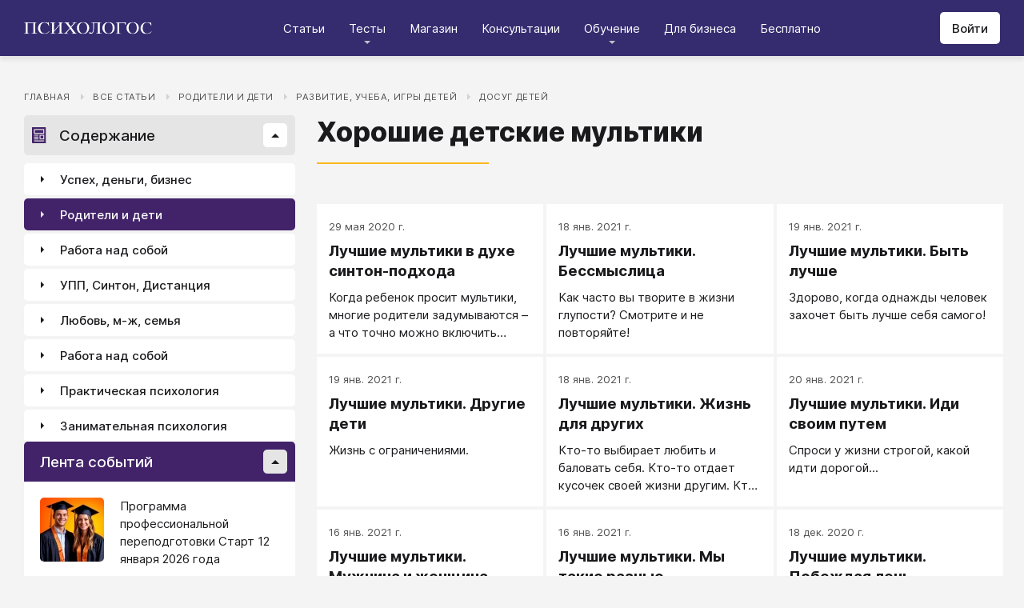

--- FILE ---
content_type: text/html; charset=utf-8
request_url: https://psychologos.ru/categories/view/xorosie-detskie-multiki
body_size: 22469
content:
<!DOCTYPE html><html lang="ru"><head><meta charSet="utf-8" data-next-head=""/><meta name="viewport" content="width=device-width, initial-scale=1" data-next-head=""/><link rel="icon" href="/favicon.ico" data-next-head=""/><meta name="theme-color" content="#ffffff" data-next-head=""/><link rel="manifest" href="/site.webmanifest" data-next-head=""/><link rel="apple-touch-icon" sizes="180x180" href="/apple-touch-icon.png" data-next-head=""/><link rel="icon" type="image/png" sizes="32x32" href="/favicon-32x32.png" data-next-head=""/><link rel="icon" type="image/png" sizes="16x16" href="/favicon-16x16.png" data-next-head=""/><meta name="keywords" content="психология, саморазвитие, Дистанция, клуб, Козлов, статья, упражнение, вебинар, университет, Психологос" data-next-head=""/><title data-next-head="">Категория: Хорошие детские мультики - Психологос</title><meta name="robots" content="index,follow" data-next-head=""/><meta name="description" content="Список статей в категории &quot;Хорошие детские мультики&quot;" data-next-head=""/><meta property="og:title" content="Категория: Хорошие детские мультики - Психологос" data-next-head=""/><meta property="og:description" content="Список статей в категории &quot;Хорошие детские мультики&quot;" data-next-head=""/><meta property="og:url" content="https://psychologos.ru/categories/view/xorosie-detskie-multiki" data-next-head=""/><meta property="og:type" content="website" data-next-head=""/><link rel="canonical" href="https://psychologos.ru/categories/view/xorosie-detskie-multiki" data-next-head=""/><link data-next-font="size-adjust" rel="preconnect" href="/" crossorigin="anonymous"/><link rel="preload" href="/_next/static/css/5d450324ec0a6866.css" as="style"/><link rel="stylesheet" href="/_next/static/css/5d450324ec0a6866.css" data-n-g=""/><noscript data-n-css=""></noscript><script defer="" noModule="" src="/_next/static/chunks/polyfills-42372ed130431b0a.js"></script><script src="/_next/static/chunks/webpack-71db96f745ca39a7.js" defer=""></script><script src="/_next/static/chunks/framework-07fa42b0580f3467.js" defer=""></script><script src="/_next/static/chunks/main-b68f67e5078ad1e8.js" defer=""></script><script src="/_next/static/chunks/pages/_app-b2e1261aa0ecef23.js" defer=""></script><script src="/_next/static/chunks/615-7b96f8c385a23811.js" defer=""></script><script src="/_next/static/chunks/pages/categories/view/%5B...all%5D-dc18c798c6e91b55.js" defer=""></script><script src="/_next/static/CxMeVbfuMqhF2kjGmNZKg/_buildManifest.js" defer=""></script><script src="/_next/static/CxMeVbfuMqhF2kjGmNZKg/_ssgManifest.js" defer=""></script><style data-emotion="css "></style></head><body><script>window.APP_CONFIG = {API_URL: "https://api.psychologos.ru/api"};</script><link rel="preload" as="image" href="/images/logo.svg"/><link rel="preload" as="image" href="/images/all.svg"/><link rel="preload" as="image" href="/images/arrow.svg"/><link rel="preload" as="image" href="https://api.psychologos.ru/storage/image/5l5i01fE5wOIc20NgcgbgGoweWWls8NFbYJHtwal_80_80.webp"/><link rel="preload" as="image" href="https://api.psychologos.ru/storage/image/9bL34WQ04kY1pJoBIJ3r6puTaJCtJG6VkLcrU4nE_80_80.webp"/><link rel="preload" as="image" href="https://api.psychologos.ru/storage/image/b5cVzq7EYLAePUECK7O9jo1BKljIKCaI9tHWwvhI_80_80.webp"/><link rel="preload" as="image" href="/images/link-arrow.svg"/><link rel="preload" as="image" href="/images/vk.svg"/><link rel="preload" as="image" href="/images/telegram3.svg"/><link rel="preload" as="image" href="/images/telegram.svg"/><link rel="preload" as="image" href="/images/email.svg"/><div id="__next"><style data-emotion="css kjppx0">.css-kjppx0{min-height:100vh;display:-webkit-box;display:-webkit-flex;display:-ms-flexbox;display:flex;-webkit-flex-direction:column;-ms-flex-direction:column;flex-direction:column;}@media (max-width: 1024px){.css-kjppx0{overflow:hidden;}}</style><div class="css-kjppx0"><style data-emotion="css-global 13bcu4r">html{box-sizing:border-box;font-size:15px;}*,*::before,*::after{box-sizing:inherit;}body{font-family:Inter,sans-serif;background:#F4F4F4;color:#1A191C;margin:0;padding:0;overflow-x:hidden;-webkit-font-smoothing:antialiased;-moz-osx-font-smoothing:grayscale;}a{color:#422369;}a:hover,a:focus{-webkit-text-decoration:none;text-decoration:none;}button,input,select,textarea{font-family:Inter,sans-serif;}</style><style data-emotion="css scpsdm">.css-scpsdm{position:fixed;left:0;top:0;width:100%;background:#ffffff;box-shadow:0px 5px 5px rgba(0, 0, 0, 0.07);z-index:100;background-color:#352B6F;}</style><header id="Header" class="css-scpsdm"><style data-emotion="css 124jo9f">.css-124jo9f{max-width:1500px;margin:0 auto;padding:0 30px;height:70px;padding-top:15px;padding-bottom:15px;margin:0 auto;display:-webkit-box;display:-webkit-flex;display:-ms-flexbox;display:flex;-webkit-align-items:center;-webkit-box-align:center;-ms-flex-align:center;align-items:center;-webkit-box-pack:justify;-webkit-justify-content:space-between;justify-content:space-between;}@media (max-width: 767px){.css-124jo9f{padding:0 15px;}}</style><div class="css-124jo9f"><style data-emotion="css ytumd6">.css-ytumd6{-webkit-text-decoration:none;text-decoration:none;}</style><a title="Главная страница Психологоса" class="css-ytumd6" href="/"><style data-emotion="css 1jj2nyj">.css-1jj2nyj{width:160px;margin-right:15px;}.css-1jj2nyj img{display:block;}@media (max-width: 1024px){.css-1jj2nyj{-webkit-order:1;-ms-flex-order:1;order:1;}}</style><div id="homeLink" class="css-1jj2nyj"><img src="/images/logo.svg" alt="Логотип Психологоса - сайта по психологии" width="160" height="16"/></div></a><style data-emotion="css 1t60o5s">.css-1t60o5s{margin:-15px 0;-webkit-align-self:stretch;-ms-flex-item-align:stretch;align-self:stretch;height:calc(100% + 30px);display:-webkit-box;display:-webkit-flex;display:-ms-flexbox;display:flex;-webkit-align-items:stretch;-webkit-box-align:stretch;-ms-flex-align:stretch;align-items:stretch;}@media (max-width: 1024px){.css-1t60o5s{-webkit-order:3;-ms-flex-order:3;order:3;-webkit-align-items:center;-webkit-box-align:center;-ms-flex-align:center;align-items:center;}}</style><div class="css-1t60o5s"><style data-emotion="css qa58r7">.css-qa58r7{display:-webkit-box;display:-webkit-flex;display:-ms-flexbox;display:flex;-webkit-align-items:stretch;-webkit-box-align:stretch;-ms-flex-align:stretch;align-items:stretch;}.css-qa58r7 a,.css-qa58r7 span{padding:0;-webkit-text-decoration:none;text-decoration:none;color:#1A191C;white-space:nowrap;display:block;}.css-qa58r7 span{color:#D2D2D2;cursor:pointer;}@media (max-width: 1024px){.css-qa58r7{position:fixed;top:70px;left:-100%;width:100%;height:100%;background:#fff;}.css-qa58r7 a,.css-qa58r7 span{white-space:normal;font-size:1.125rem;}}@media (max-width: 767px){.css-qa58r7>ul{height:calc(100vh - 150px);}}.css-qa58r7 a[class],.css-qa58r7 a[href]{color:#ffffff;position:relative;cursor:pointer;-webkit-transition:color .15s linear;transition:color .15s linear;}.css-qa58r7 a[class]:hover,.css-qa58r7 a[href]:hover{color:#FDB81F;}@media (max-width: 1024px){.css-qa58r7 a[class],.css-qa58r7 a[href]{color:#1A191C;}.css-qa58r7 a[class]:hover,.css-qa58r7 a[href]:hover{color:#883270;}}.css-qa58r7>ul>li>button{color:#ffffff!important;position:relative;cursor:pointer;}@media (max-width: 1024px){.css-qa58r7>ul>li>button{color:#1A191C!important;}}.css-qa58r7 li:hover>button::before,.css-qa58r7 li:focus-within>button::before{-webkit-filter:invert(87%) sepia(36%) saturate(3961%) hue-rotate(342deg) brightness(103%) contrast(98%);filter:invert(87%) sepia(36%) saturate(3961%) hue-rotate(342deg) brightness(103%) contrast(98%);}.css-qa58r7 ul li ul li a[class],.css-qa58r7 ul li ul li a[href]{color:#1A191C;padding:5px 20px;}.css-qa58r7 ul li ul li a[class]:hover,.css-qa58r7 ul li ul li a[href]:hover{color:#1A191C;}@media (max-width: 1024px){.css-qa58r7 ul li ul li a[class],.css-qa58r7 ul li ul li a[href]{padding:0;}}.css-qa58r7 ul li ul li span{padding:5px 20px;cursor:default;}@media (max-width: 1024px){.css-qa58r7 ul li ul li span{padding:0;}}</style><nav class="css-qa58r7"><style data-emotion="css bcxavq">.css-bcxavq{display:-webkit-box;display:-webkit-flex;display:-ms-flexbox;display:flex;-webkit-align-items:stretch;-webkit-box-align:stretch;-ms-flex-align:stretch;align-items:stretch;list-style:none;padding:0;margin:0;}@media (max-width: 1024px){.css-bcxavq{display:grid;grid-template-columns:repeat(4, 1fr);-webkit-align-items:flex-start;-webkit-box-align:flex-start;-ms-flex-align:flex-start;align-items:flex-start;margin-top:15px;width:100%;max-height:calc(100vh - 85px);overflow-y:auto;padding:0 15px 15px;-webkit-align-self:flex-start;-ms-flex-item-align:flex-start;align-self:flex-start;}}@media (max-width: 768px){.css-bcxavq{grid-template-columns:repeat(3, 1fr);}}@media (max-width: 670px){.css-bcxavq{grid-template-columns:repeat(2, 1fr);}}@media (max-width: 500px){.css-bcxavq{display:block;}}</style><ul class="css-bcxavq"><style data-emotion="css 1si6lj5">.css-1si6lj5{display:-webkit-box;display:-webkit-flex;display:-ms-flexbox;display:flex;-webkit-align-items:center;-webkit-box-align:center;-ms-flex-align:center;align-items:center;margin:0;padding:0 15px;position:relative;}.css-1si6lj5>a,.css-1si6lj5 button{background:none;border:0;margin:0;padding:0;font-family:Inter,sans-serif;font-size:1rem;color:#1A191C;position:relative;}.css-1si6lj5>a:not(:focus-visible),.css-1si6lj5 button:not(:focus-visible){outline:none;}.css-1si6lj5 button::before{content:"";display:block;width:8px;height:4px;background:url(/images/arrow.svg) no-repeat 0 0;-webkit-background-size:contain;background-size:contain;position:absolute;left:50%;bottom:-10px;-webkit-transform:translateX(-50%);-moz-transform:translateX(-50%);-ms-transform:translateX(-50%);transform:translateX(-50%);-webkit-filter:invert(90%) sepia(0%) saturate(70%) hue-rotate(154deg) brightness(96%) contrast(90%);filter:invert(90%) sepia(0%) saturate(70%) hue-rotate(154deg) brightness(96%) contrast(90%);-webkit-transition:filter .2s;transition:filter .2s;}.css-1si6lj5:hover ul,.css-1si6lj5:focus-within ul{display:block;}.css-1si6lj5:hover>button::before,.css-1si6lj5:focus-within>button::before{-webkit-filter:invert(13%) sepia(30%) saturate(4282%) hue-rotate(250deg) brightness(97%) contrast(93%);filter:invert(13%) sepia(30%) saturate(4282%) hue-rotate(250deg) brightness(97%) contrast(93%);}.css-1si6lj5.hidden{position:fixed;left:-200%;top:0;visibility:hidden;}@media (max-width: 1024px){.css-1si6lj5{display:block;margin-bottom:30px;}.css-1si6lj5>a,.css-1si6lj5 button{margin-top:0;font-weight:600;font-size:1.125rem;}.css-1si6lj5>a::before,.css-1si6lj5 button::before{display:none!important;}}@media (max-width: 767px){.css-1si6lj5{margin-bottom:10px;}}</style><li class="css-1si6lj5"><a class="css-0" href="/categories/view">Статьи</a></li><li class="css-1si6lj5"><button>Тесты</button><style data-emotion="css 1gu6pat">.css-1gu6pat{display:none;list-style:none;margin:0;background:#ffffff;position:absolute;left:-5px;min-width:calc(100% + 10px);top:100%;padding:7px 0;box-shadow:0px 5px 5px rgba(0, 0, 0, 0.07);}.css-1gu6pat li{margin:0 0 5px;padding:0;text-align:left;position:relative;}.css-1gu6pat li::before{content:"";display:block;position:absolute;left:0;top:0;width:0;height:100%;background:#883270;}.css-1gu6pat li:last-child{margin-bottom:0;}.css-1gu6pat li:hover::before,.css-1gu6pat li:focus-within::before{width:3px;}.css-1gu6pat a,.css-1gu6pat button,.css-1gu6pat span{padding:5px 20px;}@media (max-width: 1260px){.css-1gu6pat{left:-8px;min-width:calc(100% + 16px);}}@media (max-width: 1024px){.css-1gu6pat{display:block;position:static;box-shadow:none;}.css-1gu6pat li::before{display:none;}.css-1gu6pat a,.css-1gu6pat button,.css-1gu6pat span{padding:2px 10px;font-size:1.125rem;}}</style><ul class="css-1gu6pat"><li><a class="css-0" href="https://distant-nik.psychologos.ru/case-tests">Тесты</a></li><li><a class="css-0" href="https://distant-nik.psychologos.ru/rosen-tests">Розенцвейг Тесты</a></li></ul></li><li class="css-1si6lj5"><a href="https://distant-nik.psychologos.ru/online-market">Магазин</a></li><li class="css-1si6lj5"><a class="css-0" href="/#consultations">Консультации</a></li><li class="lastLi css-1si6lj5"><button>Обучение</button><ul class="css-1gu6pat"><li><a href="https://distant-nik.psychologos.ru">Программа &quot;Дистанция&quot;</a></li><li><a class="css-0" href="/#courses">Курсы</a></li><li><a rel="noreferrer" target="_blank" href="https://www.univer-pp.ru/programm">Университет практической психологии</a></li><li><a target="_blank" href="https://syntone.ru/events/?utm_source=site&amp;utm_campaing=,utm_source=site&amp;utm_campaing=&amp;utm_medium=home&amp;utm_medium=events#calendar-tr-block">Очные тренинги</a></li></ul></li><li class="css-1si6lj5"><a target="_blank" href="/courses/business.html">Для бизнеса</a></li><li class="css-1si6lj5"><a rel="noreferrer" target="_blank" href="http://nkozlov.ru/ilib">Бесплатно</a></li><style data-emotion="css 1akgvat 1mpunro">.css-1akgvat{display:-webkit-box;display:-webkit-flex;display:-ms-flexbox;display:flex;-webkit-align-items:center;-webkit-box-align:center;-ms-flex-align:center;align-items:center;margin:0;padding:0 15px;position:relative;}.css-1akgvat>a,.css-1akgvat button{background:none;border:0;margin:0;padding:0;font-family:Inter,sans-serif;font-size:1rem;color:#1A191C;position:relative;}.css-1akgvat>a:not(:focus-visible),.css-1akgvat button:not(:focus-visible){outline:none;}.css-1akgvat button::before{content:"";display:block;width:8px;height:4px;background:url(/images/arrow.svg) no-repeat 0 0;-webkit-background-size:contain;background-size:contain;position:absolute;left:50%;bottom:-10px;-webkit-transform:translateX(-50%);-moz-transform:translateX(-50%);-ms-transform:translateX(-50%);transform:translateX(-50%);-webkit-filter:invert(90%) sepia(0%) saturate(70%) hue-rotate(154deg) brightness(96%) contrast(90%);filter:invert(90%) sepia(0%) saturate(70%) hue-rotate(154deg) brightness(96%) contrast(90%);-webkit-transition:filter .2s;transition:filter .2s;}.css-1akgvat:hover ul,.css-1akgvat:focus-within ul{display:block;}.css-1akgvat:hover>button::before,.css-1akgvat:focus-within>button::before{-webkit-filter:invert(13%) sepia(30%) saturate(4282%) hue-rotate(250deg) brightness(97%) contrast(93%);filter:invert(13%) sepia(30%) saturate(4282%) hue-rotate(250deg) brightness(97%) contrast(93%);}.css-1akgvat.hidden{position:fixed;left:-200%;top:0;visibility:hidden;}@media (max-width: 1024px){.css-1akgvat{display:block;margin-bottom:30px;}.css-1akgvat>a,.css-1akgvat button{margin-top:0;font-weight:600;font-size:1.125rem;}.css-1akgvat>a::before,.css-1akgvat button::before{display:none!important;}}@media (max-width: 767px){.css-1akgvat{margin-bottom:10px;}}.css-1akgvat.hidden{position:fixed;left:-200%;top:0;visibility:hidden;}.css-1mpunro{display:none;list-style:none;margin:0;background:#ffffff;position:absolute;left:-5px;min-width:calc(100% + 10px);top:100%;padding:7px 0;box-shadow:0px 5px 5px rgba(0, 0, 0, 0.07);}.css-1mpunro li{margin:0 0 5px;padding:0;text-align:left;position:relative;}.css-1mpunro li::before{content:"";display:block;position:absolute;left:0;top:0;width:0;height:100%;background:#883270;}.css-1mpunro li:last-child{margin-bottom:0;}.css-1mpunro li:hover::before,.css-1mpunro li:focus-within::before{width:3px;}.css-1mpunro a,.css-1mpunro button,.css-1mpunro span{padding:5px 20px;}@media (max-width: 1260px){.css-1mpunro{left:-8px;min-width:calc(100% + 16px);}}@media (max-width: 1024px){.css-1mpunro{display:block;position:static;box-shadow:none;}.css-1mpunro li::before{display:none;}.css-1mpunro a,.css-1mpunro button,.css-1mpunro span{padding:2px 10px;font-size:1.125rem;}}.css-1mpunro button{display:block;width:100%;text-align:left;}.css-1mpunro button::before{left:auto;top:50%;right:0;-webkit-transform:translateY(-50%) rotate(-90deg);-moz-transform:translateY(-50%) rotate(-90deg);-ms-transform:translateY(-50%) rotate(-90deg);transform:translateY(-50%) rotate(-90deg);}.css-1mpunro button::after{content:"";display:block;position:absolute;left:0;top:0;right:-2px;height:100%;}.css-1mpunro .lastLi::before{display:none;}.css-1mpunro .lastLi button{padding:5px 20px;}.css-1mpunro .lastLi button::before{left:0;right:auto;-webkit-transform:translateY(-50%) rotate(90deg);-moz-transform:translateY(-50%) rotate(90deg);-ms-transform:translateY(-50%) rotate(90deg);transform:translateY(-50%) rotate(90deg);}.css-1mpunro .lastLi:hover ul,.css-1mpunro .lastLi:focus-within ul{left:auto;right:100%;}.css-1mpunro>li{padding:0;padding-right:10px;}.css-1mpunro>li:hover ul,.css-1mpunro>li:focus-within ul{display:block!important;}.css-1mpunro ul{display:none!important;left:100%;top:-7px;background:#F4F4F4;}</style><li class="css-1akgvat hidden" id="moreLink"><button>Все</button><ul class="css-1mpunro subUl" data-sub-ul="true"><li class="css-1si6lj5"><a class="css-0" href="/categories/view">Статьи</a></li><li class="css-1si6lj5"><button>Тесты</button><ul class="css-1gu6pat"><li><a class="css-0" href="https://distant-nik.psychologos.ru/case-tests">Тесты</a></li><li><a class="css-0" href="https://distant-nik.psychologos.ru/rosen-tests">Розенцвейг Тесты</a></li></ul></li><li class="css-1si6lj5"><a href="https://distant-nik.psychologos.ru/online-market">Магазин</a></li><li class="css-1si6lj5"><a class="css-0" href="/#consultations">Консультации</a></li><li class="lastLi css-1si6lj5"><button>Обучение</button><ul class="css-1gu6pat"><li><a href="https://distant-nik.psychologos.ru">Программа &quot;Дистанция&quot;</a></li><li><a class="css-0" href="/#courses">Курсы</a></li><li><a rel="noreferrer" target="_blank" href="https://www.univer-pp.ru/programm">Университет практической психологии</a></li><li><a target="_blank" href="https://syntone.ru/events/?utm_source=site&amp;utm_campaing=,utm_source=site&amp;utm_campaing=&amp;utm_medium=home&amp;utm_medium=events#calendar-tr-block">Очные тренинги</a></li></ul></li><li class="css-1si6lj5"><a target="_blank" href="/courses/business.html">Для бизнеса</a></li><li class="css-1si6lj5"><a rel="noreferrer" target="_blank" href="http://nkozlov.ru/ilib">Бесплатно</a></li></ul></li></ul></nav></div><style data-emotion="css 2tl9te">.css-2tl9te{display:-webkit-box;display:-webkit-flex;display:-ms-flexbox;display:flex;gap:15px;-webkit-align-items:center;-webkit-box-align:center;-ms-flex-align:center;align-items:center;}@media (max-width: 1024px){.css-2tl9te{-webkit-order:2;-ms-flex-order:2;order:2;margin-left:auto;}}</style><div id="actions" class="css-2tl9te"><style data-emotion="css 1o7oc4f">.css-1o7oc4f{display:-webkit-inline-box;display:-webkit-inline-flex;display:-ms-inline-flexbox;display:inline-flex;-webkit-align-items:center;-webkit-box-align:center;-ms-flex-align:center;align-items:center;-webkit-box-pack:center;-ms-flex-pack:center;-webkit-justify-content:center;justify-content:center;text-align:center;font-weight:500;font-family:Inter,sans-serif;color:#1A191C;line-height:normal;-webkit-text-decoration:none;text-decoration:none;border-radius:5px;opacity:1;cursor:pointer;-webkit-transition:all .2s;transition:all .2s;box-shadow:none;width:auto;color:#1A191C;background:#E5E5E5;font-size:1rem;min-height:40px;padding:10px 15px;border:0;background:#ffffff;-webkit-flex-shrink:0;-ms-flex-negative:0;flex-shrink:0;}.css-1o7oc4f:hover{background-color:#422369;border-color:#422369;color:#ffffff;-webkit-text-decoration:none!important;text-decoration:none!important;}.css-1o7oc4f:hover{background-color:#FDB81F;color:#1A191C;}@media (max-width: 1024px){.css-1o7oc4f{padding-left:15px;padding-right:15px;}}@media (max-width: 767px){.css-1o7oc4f{font-size:0.8125rem;padding:10px;height:32px;min-height:32px;line-height:1;}.css-1o7oc4f img{display:block;}.css-1o7oc4f span{display:none;}}</style><a class="css-1o7oc4f Button" href="https://distant-nik.psychologos.ru/login">Войти</a></div></div></header><style data-emotion="css 1hiovad">.css-1hiovad{-webkit-box-flex:1;-webkit-flex-grow:1;-ms-flex-positive:1;flex-grow:1;padding:70px 0 0;}</style><main class="css-1hiovad"><div class="css-0"><style data-emotion="css oy70lk">.css-oy70lk{max-width:1500px;margin:0 auto;padding:0 30px;}@media (max-width: 767px){.css-oy70lk{padding:0 15px;}}</style><div class="css-oy70lk"><div class="css-0"><style data-emotion="css 1gssf37">.css-1gssf37{margin:40px 0 15px;}@media (max-width: 767px){.css-1gssf37{margin-top:20px;}}</style><nav class="css-1gssf37"><style data-emotion="css av5yh6">.css-av5yh6{list-style:none;display:-webkit-box;display:-webkit-flex;display:-ms-flexbox;display:flex;-webkit-box-flex-wrap:wrap;-webkit-flex-wrap:wrap;-ms-flex-wrap:wrap;flex-wrap:wrap;margin:0;padding:0;}.css-av5yh6 li{padding-right:28px;position:relative;}.css-av5yh6 li::after{content:"";display:block;width:0;height:0;position:absolute;right:11px;top:7px;border-style:solid;border-width:4px 0 4px 4px;border-color:transparent #D2D2D2;}.css-av5yh6 li:last-child{padding-right:0;}.css-av5yh6 li:last-child::after{display:none;}@media (max-width: 767px){.css-av5yh6 li{padding-right:18px;}.css-av5yh6 li::after{right:7px;}}.css-av5yh6 a{font-size:0.75rem;color:#505050;text-transform:uppercase;-webkit-text-decoration:none;text-decoration:none;letter-spacing:0.05em;}.css-av5yh6 a:hover,.css-av5yh6 a:focus{-webkit-text-decoration:underline;text-decoration:underline;}@media (max-width: 767px){.css-av5yh6 a{font-size:0.8rem;}}.css-av5yh6 button{background-color:transparent;border:none;padding:0;font-size:0.75rem;color:#505050;text-transform:uppercase;-webkit-text-decoration:none;text-decoration:none;letter-spacing:0.05em;cursor:pointer;}.css-av5yh6 button:hover,.css-av5yh6 button:focus{-webkit-text-decoration:underline;text-decoration:underline;}@media (max-width: 767px){.css-av5yh6 button{font-size:0.8rem;}}</style><ul class="css-av5yh6"><li><a href="/">Главная</a></li><li><a href="/categories/view">Все статьи</a></li><li><a href="/categories/view/5-roditeli-deti-vospitanie">Родители и дети</a></li><li><a href="/categories/view/razvitie-i-igry-detei">Развитие, учеба, игры детей</a></li><li><a href="/categories/view/dosug-detei">Досуг детей</a></li></ul></nav><style data-emotion="css e0jz4u">.css-e0jz4u{display:grid;gap:27px;grid-template-columns:339px 1fr;width:100%;padding:0 0 50px;}@media (max-width: 1024px){.css-e0jz4u{grid-template-columns:1fr;padding:50px 0;}}@media (max-width: 767px){.css-e0jz4u{padding:25px 0;}}</style><div class="css-e0jz4u"><style data-emotion="css 15ew4b8">.css-15ew4b8{display:-webkit-box;display:-webkit-flex;display:-ms-flexbox;display:flex;-webkit-flex-direction:column;-ms-flex-direction:column;flex-direction:column;min-width:1px;-webkit-box-flex:1;-webkit-flex-grow:1;-ms-flex-positive:1;flex-grow:1;grid-column:2;}@media (max-width: 1024px){.css-15ew4b8{grid-column:1;}}</style><div class="css-15ew4b8"><style data-emotion="css x7ezzw">.css-x7ezzw{display:-webkit-box;display:-webkit-flex;display:-ms-flexbox;display:flex;-webkit-align-items:flex-start;-webkit-box-align:flex-start;-ms-flex-align:flex-start;align-items:flex-start;-webkit-box-pack:justify;-webkit-justify-content:space-between;justify-content:space-between;-webkit-box-flex-wrap:wrap;-webkit-flex-wrap:wrap;-ms-flex-wrap:wrap;flex-wrap:wrap;}</style><div class="css-x7ezzw"><style data-emotion="css 12rj517">.css-12rj517{padding:0 0 20px;position:relative;text-align:left;font-size:2.25rem;font-weight:800;margin-bottom:15px;}.css-12rj517>*{margin:0;font-size:inherit;font-weight:inherit;text-wrap:balance;}.css-12rj517::after{content:"";display:block;width:215px;height:2px;position:absolute;bottom:0;left:0;right:auto;-webkit-transform:none;-moz-transform:none;-ms-transform:none;transform:none;background:#FDB81F;}@media (max-width: 767px){.css-12rj517{font-size:1.375rem!important;padding-bottom:15px!important;}.css-12rj517::after{width:100px;}}</style><div class="css-12rj517"><h1>Хорошие детские мультики</h1></div><style data-emotion="css w1c1ci">.css-w1c1ci{display:-webkit-box;display:-webkit-flex;display:-ms-flexbox;display:flex;-webkit-align-items:flex-start;-webkit-box-align:flex-start;-ms-flex-align:flex-start;align-items:flex-start;margin-bottom:5px;padding-top:5px;-webkit-box-flex-wrap:wrap;-webkit-flex-wrap:wrap;-ms-flex-wrap:wrap;flex-wrap:wrap;}@media (max-width: 767px){.css-w1c1ci{padding-top:0;}}</style><div class="css-w1c1ci"></div></div><style data-emotion="css tr0r3x">.css-tr0r3x{margin-top:15px;}</style><div class="css-tr0r3x"><style data-emotion="css 1hyq6qe">.css-1hyq6qe{display:-webkit-box;display:-webkit-flex;display:-ms-flexbox;display:flex;-webkit-align-items:flex-start;-webkit-box-align:flex-start;-ms-flex-align:flex-start;align-items:flex-start;-webkit-box-pack:justify;-webkit-justify-content:space-between;justify-content:space-between;-webkit-box-flex-wrap:wrap;-webkit-flex-wrap:wrap;-ms-flex-wrap:wrap;flex-wrap:wrap;margin-bottom:20px;}@media (max-width: 768px){.css-1hyq6qe{-webkit-flex-direction:column-reverse;-ms-flex-direction:column-reverse;flex-direction:column-reverse;-webkit-align-items:flex-start;-webkit-box-align:flex-start;-ms-flex-align:flex-start;align-items:flex-start;}}</style><div class="css-1hyq6qe"><style data-emotion="css jh74ow">.css-jh74ow>div{display:-webkit-box;display:-webkit-flex;display:-ms-flexbox;display:flex;-webkit-align-items:center;-webkit-box-align:center;-ms-flex-align:center;align-items:center;-webkit-box-flex-wrap:wrap;-webkit-flex-wrap:wrap;-ms-flex-wrap:wrap;flex-wrap:wrap;}</style><div class="css-jh74ow"><div></div><div></div></div></div><div class="css-1u8qly9"><style data-emotion="css 189ip23">.css-189ip23{display:-webkit-box;display:-webkit-flex;display:-ms-flexbox;display:flex;-webkit-align-items:stretch;-webkit-box-align:stretch;-ms-flex-align:stretch;align-items:stretch;-webkit-box-flex-wrap:wrap;-webkit-flex-wrap:wrap;-ms-flex-wrap:wrap;flex-wrap:wrap;margin:0 -4px;}@media (max-width: 767px){.css-189ip23{margin:0;}}</style><div class="css-189ip23"><style data-emotion="css q1sydm">.css-q1sydm{--content-card-title-underline:none;display:-webkit-box;display:-webkit-flex;display:-ms-flexbox;display:flex;-webkit-flex-direction:column;-ms-flex-direction:column;flex-direction:column;position:relative;-webkit-align-items:stretch;-webkit-box-align:stretch;-ms-flex-align:stretch;align-items:stretch;background:#ffffff;-webkit-text-decoration:none;text-decoration:none;color:#1A191C;margin:0 0 4px 4px;width:calc(100% / 3 - 4px);}.css-q1sydm:hover{--content-card-title-underline:underline;}@media (max-width: 1260px){.css-q1sydm{width:calc(100% / 2 - 4px);}}@media (max-width: 767px){.css-q1sydm{width:calc(100% / 1);}}</style><a class="css-q1sydm" href="/articles/view/luchshie-multiki-v-duhe-sinton-podhoda"><style data-emotion="css 9ektq3">.css-9ektq3{display:-webkit-box;display:-webkit-flex;display:-ms-flexbox;display:flex;-webkit-flex-direction:column;-ms-flex-direction:column;flex-direction:column;width:100%;padding:20px 15px 15px;z-index:1;-webkit-box-flex:1;-webkit-flex-grow:1;-ms-flex-positive:1;flex-grow:1;}</style><div class="css-9ektq3"><style data-emotion="css a5dmgy">.css-a5dmgy{margin-bottom:10px;font-size:0.875rem;color:#505050;}</style><div class="css-a5dmgy">29 мая 2020 г.</div><style data-emotion="css 15v5v2f">.css-15v5v2f{margin-bottom:10px;font-weight:bold;font-size:1.25rem;word-wrap:break-word;-webkit-text-decoration:var(--content-card-title-underline);text-decoration:var(--content-card-title-underline);display:-webkit-box;line-clamp:3px;-webkit-line-clamp:3;-webkit-box-orient:vertical;max-height:75px;overflow:hidden;line-height:25px;text-overflow:ellipsis;}</style><div class="css-15v5v2f">Лучшие мультики в духе синтон-подхода</div><style data-emotion="css 19ve8ve">.css-19ve8ve{word-wrap:break-word;display:-webkit-box;line-clamp:3px;-webkit-line-clamp:3;-webkit-box-orient:vertical;max-height:66px;overflow:hidden;line-height:22px;text-overflow:ellipsis;}</style><div class="css-19ve8ve">Когда ребенок просит мультики, многие родители задумываются – а что точно можно включить любимому чаду, чтобы не испугались ни малыш ни мама?!</div></div></a><a class="css-q1sydm" href="/articles/view/luchshie-multiki-bessmyslica"><div class="css-9ektq3"><div class="css-a5dmgy">18 янв. 2021 г.</div><div class="css-15v5v2f">Лучшие мультики. Бессмыслица</div><div class="css-19ve8ve">Как часто вы творите в жизни глупости? Смотрите и не повторяйте!</div></div></a><a class="css-q1sydm" href="/articles/view/luchshie-multiki-lyubov-ili-rabota"><div class="css-9ektq3"><div class="css-a5dmgy">19 янв. 2021 г.</div><div class="css-15v5v2f">Лучшие мультики. Быть лучше</div><div class="css-19ve8ve">Здорово, когда однажды человек захочет быть лучше себя самого!</div></div></a><a class="css-q1sydm" href="/articles/view/luchshie-multiki-osobennye-deti"><div class="css-9ektq3"><div class="css-a5dmgy">19 янв. 2021 г.</div><div class="css-15v5v2f">Лучшие мультики. Другие дети</div><div class="css-19ve8ve">Жизнь с ограничениями.</div></div></a><a class="css-q1sydm" href="/articles/view/luchshie-multiki-zhizn-dlya-drugih"><div class="css-9ektq3"><div class="css-a5dmgy">18 янв. 2021 г.</div><div class="css-15v5v2f">Лучшие мультики. Жизнь для других</div><div class="css-19ve8ve">Кто-то выбирает любить и баловать себя. Кто-то отдает кусочек своей жизни другим. Кто-то выбирает особенный путь и живет для других.</div></div></a><a class="css-q1sydm" href="/articles/view/luchshie-multiki-idi-svoim-putem"><div class="css-9ektq3"><div class="css-a5dmgy">20 янв. 2021 г.</div><div class="css-15v5v2f">Лучшие мультики. Иди своим путем</div><div class="css-19ve8ve">Спроси у жизни строгой, какой идти дорогой...</div></div></a><a class="css-q1sydm" href="/articles/view/luchshie-multiki-pro-otnosheniya-muzhchina-i-zhenshchina"><div class="css-9ektq3"><div class="css-a5dmgy">16 янв. 2021 г.</div><div class="css-15v5v2f">Лучшие мультики. Мужчина и женщина</div><div class="css-19ve8ve">Как же забавно и приятно узнать себя или наоборот, с радостью понять, что у вас совсем все иначе!!!</div></div></a><a class="css-q1sydm" href="/articles/view/luchshie-multiki-pro-otnosheniya-mezhdu-lyudmi"><div class="css-9ektq3"><div class="css-a5dmgy">16 янв. 2021 г.</div><div class="css-15v5v2f">Лучшие мультики. Мы такие разные</div><div class="css-19ve8ve">Все разнообразие взаимоотношений между людьми, соседями и даже с самим собой.</div></div></a><a class="css-q1sydm" href="/articles/view/luchshie-multiki-pro-otnosheniya-pobezhdaya-len"><div class="css-9ektq3"><div class="css-a5dmgy">18 дек. 2020 г.</div><div class="css-15v5v2f">Лучшие мультики. Побеждая лень</div><div class="css-19ve8ve">Лень — большая беда многих взрослых людей. Учите своих малышей, что лениться вредно. </div></div></a><a class="css-q1sydm" href="/articles/view/luchshie-multiki-pro-zhizn"><div class="css-9ektq3"><div class="css-a5dmgy">20 янв. 2021 г.</div><div class="css-15v5v2f">Лучшие мультики. Про жизнь</div><div class="css-19ve8ve">Здорово жить осознанно и умело. Надо многое успеть, пока мы здесь.</div></div></a><a class="css-q1sydm" href="/articles/view/luchshie-multiki-rabota-nad-soboy-rabota-psihologa"><div class="css-9ektq3"><div class="css-a5dmgy">21 янв. 2021 г.</div><div class="css-15v5v2f">Лучшие мультики. Психологам</div><div class="css-19ve8ve">Работа психолога — удивительная и кропотливая, ответственная и полезная. Ее не всегда видно сразу. Но она точно нужна</div></div></a><a class="css-q1sydm" href="/articles/view/luchshie-multiki-nesootvetstviya"><div class="css-9ektq3"><div class="css-a5dmgy">18 янв. 2021 г.</div><div class="css-15v5v2f">Лучшие мультики. Созидай!</div><div class="css-19ve8ve">Непростая тема о созидании и разрушении. Как две грани одной монеты.</div></div></a><a class="css-q1sydm" href="/articles/view/luchshie-multiki-pro-otnosheniya-druzhba-i-pomoshch"><div class="css-9ektq3"><div class="css-a5dmgy">18 янв. 2021 г.</div><div class="css-15v5v2f">Лучшие мультики. Умей дружить</div><div class="css-19ve8ve">Начни дружить с кем-то и весь мир преобразится.</div></div></a><a class="css-q1sydm" href="/articles/view/luchshie-multiki-komandy-i-konflikty"><div class="css-9ektq3"><div class="css-a5dmgy">18 янв. 2021 г.</div><div class="css-15v5v2f">Лучшие мультики. Что может команда</div><div class="css-19ve8ve">Талант выигрывает игры, а команда — чемпионаты!</div></div></a><a class="css-q1sydm" href="/articles/view/dressirovka-v-vospitanii-detey"><div class="css-9ektq3"><div class="css-a5dmgy">15 апр. 2019 г.</div><div class="css-15v5v2f">Саус парк. Дрессировка в воспитании детей</div><div class="css-19ve8ve">Мультик Саус Парк. Критика гуманистического воспитания. Мама манипулятор.</div></div></a></div></div><style data-emotion="css ypgzdh">.css-ypgzdh{display:-webkit-box;display:-webkit-flex;display:-ms-flexbox;display:flex;-webkit-box-pack:center;-ms-flex-pack:center;-webkit-justify-content:center;justify-content:center;border-top:1px solid #E5E5E5;margin-top:30px;padding:20px 0;}</style><div class="css-ypgzdh"></div></div></div><style data-emotion="css 6su6fj 1rk8gnr hjojga">.css-6su6fj{-webkit-flex-shrink:0;-ms-flex-negative:0;flex-shrink:0;}.css-1rk8gnr{grid-column:1;grid-row:1;}@media (max-width: 1024px){.css-1rk8gnr{grid-row:2;}}.css-hjojga{-webkit-flex-shrink:0;-ms-flex-negative:0;flex-shrink:0;grid-column:1;grid-row:1;}@media (max-width: 1024px){.css-hjojga{grid-row:2;}}</style><aside class="ThreeColsAside css-hjojga"><style data-emotion="css 1cwkjen">.css-1cwkjen{display:-webkit-box;display:-webkit-flex;display:-ms-flexbox;display:flex;-webkit-flex-direction:column;-ms-flex-direction:column;flex-direction:column;gap:10px;position:-webkit-sticky;position:sticky;top:88px;z-index:1;}</style><div class="css-1cwkjen"><div class="css-1u8qly9"><style data-emotion="css 12d3954">.css-12d3954{display:-webkit-inline-box;display:-webkit-inline-flex;display:-ms-inline-flexbox;display:inline-flex;-webkit-align-items:center;-webkit-box-align:center;-ms-flex-align:center;align-items:center;-webkit-box-pack:center;-ms-flex-pack:center;-webkit-justify-content:center;justify-content:center;text-align:center;font-weight:500;font-family:Inter,sans-serif;color:#1A191C;line-height:normal;-webkit-text-decoration:none;text-decoration:none;border-radius:5px;opacity:1;cursor:pointer;-webkit-transition:all .2s;transition:all .2s;box-shadow:none;width:auto;color:#1A191C;background:#E5E5E5;font-size:1.25rem;padding:13px 25px;border:0;width:100%;display:-webkit-box;display:-webkit-flex;display:-ms-flexbox;display:flex;-webkit-align-items:center;-webkit-box-align:center;-ms-flex-align:center;align-items:center;-webkit-box-pack:start;-ms-flex-pack:start;-webkit-justify-content:flex-start;justify-content:flex-start;padding:10px;margin-bottom:10px;opacity:1;}.css-12d3954:hover{background-color:#422369;border-color:#422369;color:#ffffff;-webkit-text-decoration:none!important;text-decoration:none!important;}@media (max-width: 767px){.css-12d3954{font-size:1rem;padding:10px 20px;}}.css-12d3954:hover>img{-webkit-filter:invert(1);filter:invert(1);}.css-12d3954:last-child{margin-bottom:0;}</style><a class="css-12d3954 Button" href="/categories/view"><style data-emotion="css 16g30il">.css-16g30il{display:block;width:20px;height:20px;margin-right:14px;-webkit-filter:invert(13%) sepia(30%) saturate(4282%) hue-rotate(250deg) brightness(97%) contrast(93%);filter:invert(13%) sepia(30%) saturate(4282%) hue-rotate(250deg) brightness(97%) contrast(93%);-webkit-transition:filter .2s;transition:filter .2s;}</style><img src="/images/all.svg" alt="" class="css-16g30il"/>Содержание<style data-emotion="css n7meqt">.css-n7meqt{display:-webkit-box;display:-webkit-flex;display:-ms-flexbox;display:flex;-webkit-align-items:center;-webkit-box-align:center;-ms-flex-align:center;align-items:center;-webkit-box-pack:center;-ms-flex-pack:center;-webkit-justify-content:center;justify-content:center;width:30px;height:30px;margin-left:auto;border-radius:5px;background:#ffffff;}.css-n7meqt img{display:block;width:10px;height:5px;-webkit-transform:rotate(180deg);-moz-transform:rotate(180deg);-ms-transform:rotate(180deg);transform:rotate(180deg);}</style><div role="button" tabindex="0" class="css-n7meqt"><img src="/images/arrow.svg" alt=""/></div></a><style data-emotion="css 1iruc8t">.css-1iruc8t{list-style:none;margin:0;padding:0;}</style><ul class="css-1iruc8t"><style data-emotion="css 1d6506k">.css-1d6506k{margin:0 0 4px;}.css-1d6506k:last-child{margin-bottom:0;}</style><li class="css-1d6506k"><style data-emotion="css 1h5rgl5">.css-1h5rgl5{display:-webkit-inline-box;display:-webkit-inline-flex;display:-ms-inline-flexbox;display:inline-flex;-webkit-align-items:center;-webkit-box-align:center;-ms-flex-align:center;align-items:center;-webkit-box-pack:center;-ms-flex-pack:center;-webkit-justify-content:center;justify-content:center;text-align:center;font-weight:500;font-family:Inter,sans-serif;color:#1A191C;line-height:normal;-webkit-text-decoration:none;text-decoration:none;border-radius:5px;opacity:1;cursor:pointer;-webkit-transition:all .2s;transition:all .2s;box-shadow:none;width:auto;color:#1A191C;background:#E5E5E5;font-size:1rem;min-height:40px;padding:10px 15px;border:0;width:100%;position:relative;padding:10px 10px 10px 45px;text-align:left;-webkit-box-pack:start;-ms-flex-pack:start;-webkit-justify-content:flex-start;justify-content:flex-start;background:#ffffff;}.css-1h5rgl5:hover{background-color:#422369;border-color:#422369;color:#ffffff;-webkit-text-decoration:none!important;text-decoration:none!important;}.css-1h5rgl5::before{content:"";display:block;width:8px;height:4px;position:absolute;left:19px;top:50%;-webkit-transform:translateY(-50%) rotate(-90deg);-moz-transform:translateY(-50%) rotate(-90deg);-ms-transform:translateY(-50%) rotate(-90deg);transform:translateY(-50%) rotate(-90deg);background:url(/images/arrow.svg) no-repeat 0 0;-webkit-background-size:contain;background-size:contain;}.css-1h5rgl5:hover::before{-webkit-filter:invert(1);filter:invert(1);}</style><a class="css-1h5rgl5 Button" href="/categories/view/uspex-dengi-biznes">Успех, деньги, бизнес</a></li><li class="css-1d6506k"><style data-emotion="css qfzpww">.css-qfzpww{display:-webkit-inline-box;display:-webkit-inline-flex;display:-ms-inline-flexbox;display:inline-flex;-webkit-align-items:center;-webkit-box-align:center;-ms-flex-align:center;align-items:center;-webkit-box-pack:center;-ms-flex-pack:center;-webkit-justify-content:center;justify-content:center;text-align:center;font-weight:500;font-family:Inter,sans-serif;color:#1A191C;line-height:normal;-webkit-text-decoration:none;text-decoration:none;border-radius:5px;opacity:1;cursor:pointer;-webkit-transition:all .2s;transition:all .2s;box-shadow:none;width:auto;color:#1A191C;background:#E5E5E5;font-size:1rem;min-height:40px;padding:10px 15px;border:0;background-color:#422369;border-color:#422369;color:#ffffff;width:100%;position:relative;padding:10px 10px 10px 45px;text-align:left;-webkit-box-pack:start;-ms-flex-pack:start;-webkit-justify-content:flex-start;justify-content:flex-start;}.css-qfzpww:hover{background-color:#422369;border-color:#422369;color:#ffffff;-webkit-text-decoration:none!important;text-decoration:none!important;}.css-qfzpww::before{content:"";display:block;width:8px;height:4px;position:absolute;left:19px;top:50%;-webkit-transform:translateY(-50%) rotate(-90deg);-moz-transform:translateY(-50%) rotate(-90deg);-ms-transform:translateY(-50%) rotate(-90deg);transform:translateY(-50%) rotate(-90deg);background:url(/images/arrow.svg) no-repeat 0 0;-webkit-background-size:contain;background-size:contain;}.css-qfzpww:hover::before{-webkit-filter:invert(1);filter:invert(1);}.css-qfzpww::before{-webkit-filter:invert(1);filter:invert(1);}</style><a class="css-qfzpww Button active" href="/categories/view/5-roditeli-deti-vospitanie">Родители и дети</a></li><li class="css-1d6506k"><a class="css-1h5rgl5 Button" href="/categories/view/rabota-nad-soboj">Работа над собой</a></li><li class="css-1d6506k"><a class="css-1h5rgl5 Button" href="/categories/view/9-upp-sinton-distanciia">УПП, Синтон, Дистанция</a></li><li class="css-1d6506k"><a class="css-1h5rgl5 Button" href="/categories/view/4-liubov-m-z-semia">Любовь, м-ж, семья</a></li><li class="css-1d6506k"><a class="css-1h5rgl5 Button" href="/categories/view/rabota-nad-soboi">Работа над собой</a></li><li class="css-1d6506k"><a class="css-1h5rgl5 Button" href="/categories/view/prakticheskaya_psihologiya">Практическая психология</a></li><li class="css-1d6506k"><a class="css-1h5rgl5 Button" href="/categories/view/zanimatelnaia-psixologiia">Занимательная психология</a></li></ul></div><style data-emotion="css 1c924kh">.css-1c924kh{display:-webkit-box;display:-webkit-flex;display:-ms-flexbox;display:flex;-webkit-flex-direction:column;-ms-flex-direction:column;flex-direction:column;}</style><div class="css-1c924kh"><style data-emotion="css rgxdjq">.css-rgxdjq{display:-webkit-inline-box;display:-webkit-inline-flex;display:-ms-inline-flexbox;display:inline-flex;-webkit-align-items:center;-webkit-box-align:center;-ms-flex-align:center;align-items:center;-webkit-box-pack:center;-ms-flex-pack:center;-webkit-justify-content:center;justify-content:center;text-align:center;font-weight:500;font-family:Inter,sans-serif;color:#1A191C;line-height:normal;-webkit-text-decoration:none;text-decoration:none;border-radius:5px;opacity:1;cursor:pointer;-webkit-transition:all .2s;transition:all .2s;box-shadow:none;width:auto;color:#1A191C;background:#E5E5E5;font-size:1.25rem;padding:13px 25px;border:0;background-color:#422369;border-color:#422369;color:#ffffff;width:100%;display:-webkit-box;display:-webkit-flex;display:-ms-flexbox;display:flex;-webkit-align-items:center;-webkit-box-align:center;-ms-flex-align:center;align-items:center;-webkit-box-pack:start;-ms-flex-pack:start;-webkit-justify-content:flex-start;justify-content:flex-start;padding:10px 10px 10px 20px;border-radius:5px 5px 0 0;}.css-rgxdjq:hover{background-color:#422369;border-color:#422369;color:#ffffff;-webkit-text-decoration:none!important;text-decoration:none!important;}@media (max-width: 767px){.css-rgxdjq{font-size:1rem;padding:10px 20px;}}</style><button class="css-rgxdjq Button active">Лента событий<style data-emotion="css rugxdq">.css-rugxdq{display:-webkit-box;display:-webkit-flex;display:-ms-flexbox;display:flex;-webkit-align-items:center;-webkit-box-align:center;-ms-flex-align:center;align-items:center;-webkit-box-pack:center;-ms-flex-pack:center;-webkit-justify-content:center;justify-content:center;width:30px;height:30px;margin-left:auto;border-radius:5px;background:#E5E5E5;}.css-rugxdq svg{display:block;width:10px;height:5px;-webkit-transform:rotate(180deg);-moz-transform:rotate(180deg);-ms-transform:rotate(180deg);transform:rotate(180deg);}</style><div class="css-rugxdq"><svg width="10" height="5" viewBox="0 0 10 5" xmlns="http://www.w3.org/2000/svg"><path fill-rule="evenodd" clip-rule="evenodd" d="M0 0L5 5L10 0H0Z" fill="#1A191C"></path></svg></div></button><style data-emotion="css cypezf">.css-cypezf{background:#ffffff;padding:20px;border-radius:0 0 5px 5px;height:100%;display:-webkit-box;display:-webkit-flex;display:-ms-flexbox;display:flex;-webkit-flex-direction:column;-ms-flex-direction:column;flex-direction:column;}</style><div class="css-cypezf"><div class="css-0"><style data-emotion="css 1a8r3lq">.css-1a8r3lq{display:grid;grid-template-columns:80px 1fr;gap:20px;margin-bottom:12px;padding-bottom:12px;border-bottom:1px solid #E5E5E5;-webkit-text-decoration:none;text-decoration:none;}.css-1a8r3lq[href]:hover [class*=title]{-webkit-text-decoration:underline;text-decoration:underline;}</style><a href="https://www.univer-pp.ru/zprogramm?utm_source=psychologos&amp;utm_medium=free&amp;utm_content=banner&amp;utm_campaign=flagship" target="_blank" rel="noreferrer" class="css-1a8r3lq"><div class="css-0"><style data-emotion="css 3h5u3b">.css-3h5u3b{background:#E5E5E5;width:80px;height:80px;}.css-3h5u3b img{display:block;width:100%;height:100%;object-fit:cover;border-radius:5px;}</style><div class="css-3h5u3b"><img src="https://api.psychologos.ru/storage/image/5l5i01fE5wOIc20NgcgbgGoweWWls8NFbYJHtwal_80_80.webp" alt=""/></div></div><style data-emotion="css 31l7gp">.css-31l7gp{min-width:0;}</style><div class="css-31l7gp"><style data-emotion="css bthisu">.css-bthisu{line-height:22px;color:#1A191C;overflow-wrap:break-word;word-wrap:break-word;-webkit-hyphens:auto;-moz-hyphens:auto;-ms-hyphens:auto;hyphens:auto;}</style><div class="css-bthisu">Программа профессиональной переподготовки Старт 12 января 2026 года</div></div></a><a href="https://psychologos.ru/articles/view/2-1" target="_blank" rel="noreferrer" class="css-1a8r3lq"><div class="css-0"><div class="css-3h5u3b"><img src="https://api.psychologos.ru/storage/image/9bL34WQ04kY1pJoBIJ3r6puTaJCtJG6VkLcrU4nE_80_80.webp" alt=""/></div></div><div class="css-31l7gp"><div class="css-bthisu">СПЯЩАЯ ЦАРЕВНА, правдивое повествование по следам сказочника А.С. Пушкина.</div></div></a><a href="https://distant-nik.psychologos.ru/case-tests/2" target="_blank" rel="noreferrer" class="css-1a8r3lq"><div class="css-0"><div class="css-3h5u3b"><img src="https://api.psychologos.ru/storage/image/b5cVzq7EYLAePUECK7O9jo1BKljIKCaI9tHWwvhI_80_80.webp" alt=""/></div></div><div class="css-31l7gp"><div class="css-bthisu">«Я — Солнышко». Тест на самую лучшую жену!</div></div></a></div><style data-emotion="css ucgbl8">.css-ucgbl8{margin-top:auto;text-align:right;}</style><div class="css-ucgbl8"><style data-emotion="css 53ex5p">.css-53ex5p{text-transform:uppercase;font-weight:500;font-size:0.8rem;}.css-53ex5p img{-webkit-filter:invert(13%) sepia(30%) saturate(4282%) hue-rotate(250deg) brightness(97%) contrast(93%);filter:invert(13%) sepia(30%) saturate(4282%) hue-rotate(250deg) brightness(97%) contrast(93%);}</style><a class="css-53ex5p" href="https://distant-nik.psychologos.ru/events">все события <img src="/images/link-arrow.svg" alt="→"/></a></div></div></div><div class="css-1u8qly9"><style data-emotion="css gaxwnu">.css-gaxwnu{padding:25px 20px 40px;background:#ffffff;}</style><div class="css-gaxwnu"><style data-emotion="css 18imut9">.css-18imut9{font-weight:700;font-size:1.25rem;margin-bottom:15px;color:#422369;}</style><div class="css-18imut9">Новые статьи:</div><style data-emotion="css 180zps9">.css-180zps9{list-style:none;padding:0;margin:0;display:-webkit-box;display:-webkit-flex;display:-ms-flexbox;display:flex;-webkit-flex-direction:column;-ms-flex-direction:column;flex-direction:column;gap:12px;font-style:italic;color:#808080;}.css-180zps9>*{font-style:normal;font-weight:500;color:#1A191C;overflow-wrap:break-word;word-wrap:break-word;-webkit-hyphens:auto;-moz-hyphens:auto;-ms-hyphens:auto;hyphens:auto;}.css-180zps9>* a{color:#1A191C;-webkit-text-decoration:none;text-decoration:none;}.css-180zps9>* a:hover{-webkit-text-decoration:underline;text-decoration:underline;}</style><ul class="css-180zps9"><li><a href="/articles/view/kak-uspokoit-emocionalnuiu-suprugu">Как успокоить эмоциональную супругу</a></li><li><a href="/articles/view/duxovnost-put-dobra-otvetstvennosti-i-umnogo-deistviia">Духовность: путь добра, ответственности и умного действия</a></li><li><a href="/articles/view/sinton-podxod-i-kognitivno-povedenceskaia-terapiia-sravnitelnyi-analiz">Синтон-подход и когнитивно-поведенческая терапия: сравнительный анализ</a></li><li><a href="/articles/view/obida-instrukciia-po-primeneniiu">Обида: инструкция по применению</a></li><li><a href="/articles/view/tri-principa-mudryx-liudei">Три принципа мудрых людей</a></li><li><a href="/articles/view/manifest-poslusaniia-zenshhiny">Манифест послушания женщины</a></li></ul></div></div><div class="css-1u8qly9"><div class="css-gaxwnu"><div class="css-18imut9">Популярные статьи:</div><ul class="css-180zps9"><li><a href="/articles/view/psihologicheskaya-sovmestimost">Психологическая совместимость</a></li><li><a href="/articles/view/steklyannyy-dom.-tochka-otscheta">Стеклянный дом. Точка отсчета</a></li><li><a href="/articles/view/vozniknoveniezpt-podderzhanie-i-snyatie-dushevnoy-boli">Возникновение, поддержание и снятие душевной боли</a></li><li><a href="/articles/view/primery-vrednyh-vnusheniy">Примеры вредных внушений</a></li><li><a href="/articles/view/kak-reagirovat-na-konfliktogeny">Как реагировать на конфликтогены</a></li><li><a href="/articles/view/zhenskaya-slabost">Женская слабость</a></li></ul></div></div><div class="css-1u8qly9"><div class="css-gaxwnu"><div class="css-18imut9">Хиты недели:</div><ul class="css-180zps9"><li><a href="/articles/view/teplye-obyatiya">Теплые объятия</a></li><li><a href="/articles/view/zastenchivost-u-detey">Застенчивость у детей</a></li><li><a href="/articles/view/kogda-v-dushe-ostraya-bolzpt-ili---muzhchiny-ne-plachut-vop-zn">Когда в душе острая боль, или — Мужчины не плачут?</a></li><li><a href="/articles/view/pochemu-muzhchiny-vybirayut-odnih-zhenschin-i-prohodyat-mimo-drugih-v.-berhin">Почему мужчины выбирают одних женщин и проходят мимо других (В. Берхин)</a></li><li><a href="/articles/view/principy-sovremennoy-psihicheskoy-samozaschity">Принципы современной психической самозащиты</a></li></ul></div></div></div></aside></div></div></div></div></main><style data-emotion="css dusous">.css-dusous{position:relative;background:#1A191C;color:#ffffff;margin-top:auto;z-index:1;}.css-dusous a,.css-dusous button{color:#FDB81F;-webkit-transition:all .2s;transition:all .2s;font-size:1rem;-webkit-text-decoration:underline;text-decoration:underline;}.css-dusous a:hover,.css-dusous button:hover{-webkit-text-decoration:none;text-decoration:none;}.css-dusous a:hover,.css-dusous button:hover,.css-dusous a:focus,.css-dusous button:focus{color:#ffffff;}.css-dusous>div{grid-template-columns:minmax(245px, 2fr) minmax(auto, 210px) auto;}@media (max-width: 768px){.css-dusous>div{grid-template-columns:1fr 1fr;}}@media (max-width: 630px){.css-dusous>div{grid-template-columns:1fr;}}</style><footer class="css-dusous"><style data-emotion="css 148l54z">.css-148l54z{max-width:1440px;margin:0 auto;padding:40px 15px 20px;display:grid;grid-template-columns:minmax(245px, 2fr) minmax(auto, 210px) auto 220px;gap:20px 40px;-webkit-align-items:flex-start;-webkit-box-align:flex-start;-ms-flex-align:flex-start;align-items:flex-start;}@media (max-width: 1024px){.css-148l54z{grid-template-columns:minmax(200px, 2fr) minmax(auto, 210px) auto;}}@media (max-width: 768px){.css-148l54z{grid-template-columns:minmax(250px, 2fr) auto;}}@media (max-width: 630px){.css-148l54z{grid-template-columns:1fr;text-align:center;gap:40px;padding-bottom:40px;}}</style><div class="css-148l54z"><style data-emotion="css 1vnyh0w">.css-1vnyh0w{position:relative;padding:25px 0 0;}.css-1vnyh0w::before{content:"";display:block;position:absolute;height:2px;width:50px;left:0;top:0;background:#F4F4F4;}@media (max-width: 630px){.css-1vnyh0w::before{left:50%;-webkit-transform:translateX(-50%);-moz-transform:translateX(-50%);-ms-transform:translateX(-50%);transform:translateX(-50%);}}</style><div class="css-1vnyh0w">©2009-<!-- -->2025<!-- --> «<!-- -->Психологос<!-- -->»<br/><a href="https://distant-nik.psychologos.ru/privacy-policy">Политика конфиденциальности</a></div><style data-emotion="css kd1yqi">.css-kd1yqi{position:relative;padding:25px 0 0;}.css-kd1yqi::before{content:"";display:block;position:absolute;height:2px;width:50px;left:0;top:0;background:#F4F4F4;}@media (max-width: 630px){.css-kd1yqi::before{left:50%;-webkit-transform:translateX(-50%);-moz-transform:translateX(-50%);-ms-transform:translateX(-50%);transform:translateX(-50%);}}@media (max-width: 630px){.css-kd1yqi{grid-row:2;}}</style><div class="css-kd1yqi"><style data-emotion="css jatrza">.css-jatrza{text-transform:uppercase;margin-bottom:24px;font-weight:600;}</style><div class="css-jatrza">Ищите нас в соц.сетях:</div><style data-emotion="css 1c9q6nu">.css-1c9q6nu{display:-webkit-box;display:-webkit-flex;display:-ms-flexbox;display:flex;-webkit-align-items:center;-webkit-box-align:center;-ms-flex-align:center;align-items:center;-webkit-box-flex-wrap:wrap;-webkit-flex-wrap:wrap;-ms-flex-wrap:wrap;flex-wrap:wrap;}.css-1c9q6nu>*{display:-webkit-box;display:-webkit-flex;display:-ms-flexbox;display:flex;margin-right:20px;margin-bottom:20px;-webkit-align-items:center;-webkit-box-align:center;-ms-flex-align:center;align-items:center;font-size:1.125rem;gap:10px;}.css-1c9q6nu>* span{margin-left:2px;}.css-1c9q6nu a:last-child{margin-right:0;}.css-1c9q6nu a:hover img,.css-1c9q6nu a:focus img{-webkit-filter:grayscale(1) contrast(10);filter:grayscale(1) contrast(10);}.css-1c9q6nu img{display:block;width:30px;height:auto;-webkit-transition:filter .2s;transition:filter .2s;}@media (max-width: 630px){.css-1c9q6nu{-webkit-box-pack:center;-ms-flex-pack:center;-webkit-justify-content:center;justify-content:center;}}</style><div class="css-1c9q6nu"><a href="https://vk.com/psychologospublic" rel="noreferrer" target="_blank"><img src="/images/vk.svg" alt="ВКонтакте"/></a><a href="https://t.me/kozlovni" rel="noreferrer" target="_blank"><img src="/images/telegram3.svg" alt="Telegram"/></a></div></div><style data-emotion="css ek5k2m">.css-ek5k2m{position:relative;padding:25px 0 0;}.css-ek5k2m::before{content:"";display:block;position:absolute;height:2px;width:50px;left:0;top:0;background:#F4F4F4;}@media (max-width: 630px){.css-ek5k2m::before{left:50%;-webkit-transform:translateX(-50%);-moz-transform:translateX(-50%);-ms-transform:translateX(-50%);transform:translateX(-50%);}}@media (max-width: 768px){.css-ek5k2m{grid-column:1/-1;grid-row:2;}}@media (max-width: 630px){.css-ek5k2m{grid-row:3;margin-top:-20px;}}</style><div class="css-ek5k2m"><div class="css-jatrza">Администратор сайта <!-- -->Наталья Симонова<!-- -->:</div><div class="css-1c9q6nu"><span><a href="https://t.me/NataSimonova"><img src="/images/telegram.svg" alt="Telegram"/></a></span><a href="mailto:simonova.distance@gmail.com"><img src="/images/email.svg" alt="Email"/><span>simonova.distance@gmail.com</span></a></div></div></div></footer></div></div><script id="__NEXT_DATA__" type="application/json">{"props":{"pageProps":{"slug":"xorosie-detskie-multiki","dehydratedState":{"mutations":[],"queries":[{"state":{"data":{"id":145,"name":"Хорошие детские мультики","slug":"xorosie-detskie-multiki","_lft":392,"_rgt":393,"parent_id":964,"target_id":null,"created_at":"2019-04-15T01:33:03.000000Z","updated_at":"2023-10-11T04:09:42.000000Z","is_library_item":false,"content_type_id":null,"contents_count":0,"parents":[{"id":964,"name":"Досуг детей","slug":"dosug-detei","_lft":391,"_rgt":394,"parent_id":657,"target_id":null,"created_at":"2021-11-10T11:28:20.000000Z","updated_at":"2022-12-20T19:14:58.000000Z","is_library_item":false,"content_type_id":null,"contents_count":0},{"id":657,"name":"Развитие, учеба, игры детей","slug":"razvitie-i-igry-detei","_lft":380,"_rgt":425,"parent_id":113,"target_id":null,"created_at":"2020-10-19T10:13:08.000000Z","updated_at":"2023-10-11T04:06:46.000000Z","is_library_item":true,"content_type_id":null,"contents_count":0},{"id":113,"name":"Родители и дети","slug":"5-roditeli-deti-vospitanie","_lft":3,"_rgt":658,"parent_id":null,"target_id":null,"created_at":"2019-03-29T15:51:58.000000Z","updated_at":"2025-11-05T18:33:40.000000Z","is_library_item":false,"content_type_id":null,"contents_count":0}],"target":null,"children":[]},"dataUpdateCount":1,"dataUpdatedAt":1767188184389,"error":null,"errorUpdateCount":0,"errorUpdatedAt":0,"fetchFailureCount":0,"fetchFailureReason":null,"fetchMeta":null,"isInvalidated":false,"status":"success","fetchStatus":"idle"},"queryKey":["categories","single","xorosie-detskie-multiki"],"queryHash":"[\"categories\",\"single\",\"xorosie-detskie-multiki\"]"},{"state":{"data":[{"id":9,"text":"Работа над собой","link":"categories/view/rabota-nad-soboj","order":1,"created_at":"2022-10-02T07:19:48.000000Z","updated_at":"2022-10-02T07:19:48.000000Z"},{"id":1,"text":"Воспитание детей","link":"categories/view/vospitanie_detey","order":2,"created_at":"2022-10-02T07:19:48.000000Z","updated_at":"2022-10-02T07:19:48.000000Z"},{"id":4,"text":"Любовь, муж-жена","link":"categories/view/lyubovzpt_muzh-zhen","order":3,"created_at":"2022-10-02T07:19:48.000000Z","updated_at":"2022-10-02T07:19:48.000000Z"},{"id":2,"text":"Жизнь, деятельность","link":"categories/view/zhiznzpt_deyatelnost","order":4,"created_at":"2022-10-02T07:19:48.000000Z","updated_at":"2022-10-02T07:19:48.000000Z"},{"id":7,"text":"Психика и здоровье","link":"categories/view/psihikazpt_zdorove","order":5,"created_at":"2022-10-02T07:19:48.000000Z","updated_at":"2022-10-02T07:19:48.000000Z"},{"id":6,"text":"Общение и влияние","link":"categories/view/obschenie_i_vliyanie","order":6,"created_at":"2022-10-02T07:19:48.000000Z","updated_at":"2022-10-02T07:19:48.000000Z"},{"id":3,"text":"Личность, общество","link":"categories/view/lichnostzpt_obschestvo","order":7,"created_at":"2022-10-02T07:19:48.000000Z","updated_at":"2022-10-02T07:19:48.000000Z"},{"id":8,"text":"Психология для профи","link":"categories/view/psihologiya_dlya_profi","order":9,"created_at":"2022-10-02T07:19:48.000000Z","updated_at":"2022-10-02T07:19:48.000000Z"}],"dataUpdateCount":1,"dataUpdatedAt":1767188184436,"error":null,"errorUpdateCount":0,"errorUpdatedAt":0,"fetchFailureCount":0,"fetchFailureReason":null,"fetchMeta":null,"isInvalidated":false,"status":"success","fetchStatus":"idle"},"queryKey":["navigation-menu"],"queryHash":"[\"navigation-menu\"]"},{"state":{"data":[{"id":13974,"slug":"kak-uspokoit-emocionalnuiu-suprugu","title":"Как успокоить эмоциональную супругу"},{"id":13971,"slug":"duxovnost-put-dobra-otvetstvennosti-i-umnogo-deistviia","title":"Духовность: путь добра, ответственности и умного действия"},{"id":13970,"slug":"sinton-podxod-i-kognitivno-povedenceskaia-terapiia-sravnitelnyi-analiz","title":"Синтон-подход и когнитивно-поведенческая терапия: сравнительный анализ"},{"id":13969,"slug":"obida-instrukciia-po-primeneniiu","title":"Обида: инструкция по применению"},{"id":13953,"slug":"tri-principa-mudryx-liudei","title":"Три принципа мудрых людей"},{"id":13787,"slug":"manifest-poslusaniia-zenshhiny","title":"Манифест послушания женщины"}],"dataUpdateCount":1,"dataUpdatedAt":1767188184507,"error":null,"errorUpdateCount":0,"errorUpdatedAt":0,"fetchFailureCount":0,"fetchFailureReason":null,"fetchMeta":null,"isInvalidated":false,"status":"success","fetchStatus":"idle"},"queryKey":["content","newest",6],"queryHash":"[\"content\",\"newest\",6]"},{"state":{"data":[{"id":9519,"title":"Психологическая совместимость","slug":"psihologicheskaya-sovmestimost","views_weighted":3000,"created_at":"2022-10-01T21:43:41.000000Z","preview":"Психологическая совместимость \u0026mdash; возможность людей длительно быть рядом, жить, общаться и взаимодействовать, не сталкиваясь характерами. Психологическая совместимость отличается от личностной совместимости, связанной с совместимостью мотивов и направленностью личности, совместимостью жизненных путей.","preview_image_id":null,"plain_short_preview":"Психологическая совместимость — возможность людей длительно быть рядом, жить, общаться и взаимодействовать, не...","plain_preview":"Психологическая совместимость — возможность людей длительно быть рядом, жить, общаться и взаимодействовать, не сталкиваясь характерами. Психологическая совместимость отличается от личностной совместимости, связанной с совместимостью мотивов и направленностью личности, совместимостью жизненных путей.","comments_count":0,"preview_image":null,"author_overrides_image":null,"content_type":null,"author":null,"categories":[{"id":1903,"name":"Социальная психология","slug":"socialnaya_psihologiya","contents_count":0,"pivot":{"content_id":9519,"category_id":1903,"created_at":"2022-10-01T21:43:41.000000Z","updated_at":"2022-10-01T21:43:41.000000Z"}},{"id":3762,"name":"Социология","slug":"sociologiya","contents_count":0,"pivot":{"content_id":9519,"category_id":3762,"created_at":"2022-10-01T21:43:41.000000Z","updated_at":"2022-10-01T21:43:41.000000Z"}},{"id":1814,"name":"Близкие отношения","slug":"blizkie_otnosheniya","contents_count":0,"pivot":{"content_id":9519,"category_id":1814,"created_at":"2022-10-01T21:43:41.000000Z","updated_at":"2022-10-01T21:43:41.000000Z"}}],"parent_content":null,"likes":[],"dislikes":[],"files":[]},{"id":11038,"title":"Стеклянный дом. Точка отсчета","slug":"steklyannyy-dom.-tochka-otscheta","views_weighted":2500,"created_at":"2022-10-01T21:49:20.000000Z","preview":"Позиции восприятия подробно.","preview_image_id":null,"plain_short_preview":"Позиции восприятия подробно.","plain_preview":"Позиции восприятия подробно.","comments_count":0,"preview_image":null,"author_overrides_image":null,"content_type":null,"author":null,"categories":[{"id":139,"name":"Позиции восприятия","slug":"pozicii_vospriyatiya","contents_count":0,"pivot":{"content_id":11038,"category_id":139,"created_at":"2022-10-01T21:49:20.000000Z","updated_at":"2022-10-01T21:49:20.000000Z"}}],"parent_content":null,"likes":[],"dislikes":[],"files":[]},{"id":12309,"title":"Возникновение, поддержание и снятие душевной боли","slug":"vozniknoveniezpt-podderzhanie-i-snyatie-dushevnoy-boli","views_weighted":2000,"created_at":"2022-10-01T21:53:47.000000Z","preview":"Душевная боль возникает тогда, когда у человека в какой-то ситуации возникло физическое напряжение и задержка дыхания.","preview_image_id":null,"plain_short_preview":"Душевная боль возникает тогда, когда у человека в какой-то ситуации возникло физическое напряжение...","plain_preview":"Душевная боль возникает тогда, когда у человека в какой-то ситуации возникло физическое напряжение и задержка дыхания.","comments_count":0,"preview_image":null,"author_overrides_image":null,"content_type":null,"author":null,"categories":[{"id":3413,"name":"Душевная боль","slug":"dushevnaya_bol","contents_count":0,"pivot":{"content_id":12309,"category_id":3413,"created_at":"2022-10-01T21:53:47.000000Z","updated_at":"2022-10-01T21:53:47.000000Z"}}],"parent_content":null,"likes":[],"dislikes":[],"files":[]},{"id":9198,"title":"Примеры вредных внушений","slug":"primery-vrednyh-vnusheniy","views_weighted":1500,"created_at":"2022-10-01T21:42:29.000000Z","preview":"Два брата, им по три года ― подрались. Бабушка одному из них: \u0026laquo;Вот за что ты ненавидишь своего брата?\u0026raquo; ― идет внушение о ненависти.","preview_image_id":null,"plain_short_preview":"Два брата, им по три года ― подрались. Бабушка одному из них: «Вот...","plain_preview":"Два брата, им по три года ― подрались. Бабушка одному из них: «Вот за что ты ненавидишь своего брата?» ― идет внушение о ненависти.","comments_count":0,"preview_image":null,"author_overrides_image":null,"content_type":null,"author":null,"categories":[{"id":2106,"name":"Негативные внушения","slug":"negativnye_vnusheniya","contents_count":0,"pivot":{"content_id":9198,"category_id":2106,"created_at":"2022-10-01T21:42:29.000000Z","updated_at":"2022-10-01T21:42:29.000000Z"}}],"parent_content":null,"likes":[],"dislikes":[],"files":[]},{"id":6171,"title":"Как реагировать на конфликтогены","slug":"kak-reagirovat-na-konfliktogeny","views_weighted":1500,"created_at":"2011-01-01T14:41:42.000000Z","preview":"\u003cp\u003eОбычные люди, даже когда не ведут себя конфликтно, хотя бы в общении нередко допускают конфликтогены. Грубость, колкие замечания, обидное невнимание, фразы с позицией превосходства \u0026mdash;\u0026nbsp;все это неприятно и пропускать не хочется. И как же на это реагировать?\u003c/p\u003e","preview_image_id":null,"plain_short_preview":"Обычные люди, даже когда не ведут себя конфликтно, хотя бы в общении нередко...","plain_preview":"Обычные люди, даже когда не ведут себя конфликтно, хотя бы в общении нередко допускают конфликтогены. Грубость, колкие замечания, обидное невнимание, фразы с позицией превосходства — все это неприятно и пропускать не хочется. И как же на это реагировать?","comments_count":1,"preview_image":null,"author_overrides_image":null,"content_type":null,"author":null,"categories":[{"id":1681,"name":"Как реагировать на конфликтогены","slug":"kak_reagirovat_na_konfliktogeny","contents_count":0,"pivot":{"content_id":6171,"category_id":1681,"created_at":"2022-10-01T21:32:43.000000Z","updated_at":"2022-10-01T21:32:43.000000Z"}},{"id":1427,"name":"Успешное приучение","slug":"uspeshnoe_priuchenie","contents_count":0,"pivot":{"content_id":6171,"category_id":1427,"created_at":"2022-10-01T21:32:43.000000Z","updated_at":"2022-10-01T21:32:43.000000Z"}},{"id":2524,"name":"Автор Н.И. Козлов","slug":"avtor_n.i._kozlov","contents_count":0,"pivot":{"content_id":6171,"category_id":2524,"created_at":"2022-10-01T21:32:43.000000Z","updated_at":"2022-10-01T21:32:43.000000Z"}},{"id":2181,"name":"+","slug":"plus","contents_count":0,"pivot":{"content_id":6171,"category_id":2181,"created_at":"2022-10-01T21:32:43.000000Z","updated_at":"2022-10-01T21:32:43.000000Z"}},{"id":182,"name":"Подростки","slug":"podrostki","contents_count":0,"pivot":{"content_id":6171,"category_id":182,"created_at":"2022-12-05T06:34:09.000000Z","updated_at":"2022-12-05T06:34:09.000000Z"}},{"id":210,"name":"Как работать над собой","slug":"kak_rabotat_nad_soboy","contents_count":0,"pivot":{"content_id":6171,"category_id":210,"created_at":"2022-12-02T07:26:04.000000Z","updated_at":"2022-12-02T07:26:04.000000Z"}}],"parent_content":null,"likes":[],"dislikes":[],"files":[]},{"id":12752,"title":"Женская слабость","slug":"zhenskaya-slabost","views_weighted":1360,"created_at":"2022-10-01T21:55:14.000000Z","preview":"Женская слабость \u0026mdash; мягкая, просящая демонстрация женщиной своих трудностей, невозможности справиться с ситуацией без посторонней помощи.","preview_image_id":null,"plain_short_preview":"Женская слабость — мягкая, просящая демонстрация женщиной своих трудностей, невозможности справиться с ситуацией...","plain_preview":"Женская слабость — мягкая, просящая демонстрация женщиной своих трудностей, невозможности справиться с ситуацией без посторонней помощи.","comments_count":10,"preview_image":null,"author_overrides_image":null,"content_type":null,"author":null,"categories":[{"id":550,"name":"Женщина","slug":"zhenschina","contents_count":0,"pivot":{"content_id":12752,"category_id":550,"created_at":"2022-10-01T21:55:14.000000Z","updated_at":"2022-10-01T21:55:14.000000Z"}},{"id":164,"name":"Манипуляции","slug":"manipulyacii","contents_count":0,"pivot":{"content_id":12752,"category_id":164,"created_at":"2022-10-01T21:55:14.000000Z","updated_at":"2022-10-01T21:55:14.000000Z"}}],"parent_content":null,"likes":[],"dislikes":[],"files":[]}],"dataUpdateCount":1,"dataUpdatedAt":1767188184644,"error":null,"errorUpdateCount":0,"errorUpdatedAt":0,"fetchFailureCount":0,"fetchFailureReason":null,"fetchMeta":null,"isInvalidated":false,"status":"success","fetchStatus":"idle"},"queryKey":["content","popular","limit=6\u0026order=views_weighted"],"queryHash":"[\"content\",\"popular\",\"limit=6\u0026order=views_weighted\"]"},{"state":{"data":[{"id":11370,"title":"Теплые объятия","slug":"teplye-obyatiya","views_weighted":13000,"created_at":"2022-10-01T21:50:43.000000Z","preview":"Объятия одно из самых простых действий, которым мы можем выразить теплые чувства другому человеку. Но, не смотря на всю простоту этого процесса, есть ряд небольших деталей, о которых мало кто знает. Весь процесс объятий с любимым человеком можно разделить на 8 шагов, в каждом из которых есть свои нюансы и тонкости, которые делают объятия по-настоящему душевными.","preview_image_id":null,"plain_short_preview":"Объятия одно из самых простых действий, которым мы можем выразить теплые чувства другому...","plain_preview":"Объятия одно из самых простых действий, которым мы можем выразить теплые чувства другому человеку. Но, не смотря на всю простоту этого процесса, есть ряд небольших деталей, о которых мало кто знает. Весь процесс объятий с любимым человеком можно разделить на 8 шагов, в каждом из которых есть свои нюансы и тонкости, которые делают объятия по-настоящему душевными.","comments_count":3,"preview_image":null,"author_overrides_image":null,"content_type":null,"author":null,"categories":[{"id":1827,"name":"Близость","slug":"blizost","contents_count":0,"pivot":{"content_id":11370,"category_id":1827,"created_at":"2022-10-01T21:50:43.000000Z","updated_at":"2022-10-01T21:50:43.000000Z"}},{"id":527,"name":"Супружеские отношения","slug":"supruzheskie_otnosheniya","contents_count":0,"pivot":{"content_id":11370,"category_id":527,"created_at":"2022-10-01T21:50:43.000000Z","updated_at":"2022-10-01T21:50:43.000000Z"}},{"id":2524,"name":"Автор Н.И. Козлов","slug":"avtor_n.i._kozlov","contents_count":0,"pivot":{"content_id":11370,"category_id":2524,"created_at":"2025-12-22T09:48:29.000000Z","updated_at":"2025-12-22T09:48:29.000000Z"}}],"parent_content":null,"likes":[],"dislikes":[],"files":[]},{"id":12683,"title":"Застенчивость у детей","slug":"zastenchivost-u-detey","views_weighted":10600,"created_at":"2022-10-01T21:54:57.000000Z","preview":"Давайте подумаем, что такое застенчивость, и на житейских примерах вспомним, как она проявляется. Ребенок, хорошо знающий урок, растерянно молчит или в лучшем случае что-то бормочет, запинаясь и заикаясь, когда его вызывают к доске. Его лицо покрывается красными пятнами, одноклассники нарочно громко подсказывают, веселятся. В результате ничего вразумительного ученик сказать не может, раздраженный учитель ставит очередную двойку.","preview_image_id":null,"plain_short_preview":"Давайте подумаем, что такое застенчивость, и на житейских примерах вспомним, как она проявляется....","plain_preview":"Давайте подумаем, что такое застенчивость, и на житейских примерах вспомним, как она проявляется. Ребенок, хорошо знающий урок, растерянно молчит или в лучшем случае что-то бормочет, запинаясь и заикаясь, когда его вызывают к доске. Его лицо покрывается красными пятнами, одноклассники нарочно громко подсказывают, веселятся. В результате ничего вразумительного ученик сказать не может, раздраженный учитель ставит очередную двойку.","comments_count":0,"preview_image":null,"author_overrides_image":null,"content_type":null,"author":null,"categories":[{"id":1328,"name":"Застенчивость","slug":"zastenchivost","contents_count":0,"pivot":{"content_id":12683,"category_id":1328,"created_at":"2022-10-01T21:54:57.000000Z","updated_at":"2022-10-01T21:54:57.000000Z"}}],"parent_content":null,"likes":[],"dislikes":[],"files":[]},{"id":6489,"title":"Когда в душе острая боль, или — Мужчины не плачут?","slug":"kogda-v-dushe-ostraya-bolzpt-ili---muzhchiny-ne-plachut-vop-zn","views_weighted":10000,"created_at":"2010-01-01T06:18:39.000000Z","preview":"Не все знают, но для мужчины плач \u0026mdash; бессмысленен. Для женщин все по-другому: если у женщины горе и она поплакала, ей обычно становится легче, женщине плач помогает справиться с душевной болью. А у мужчин все не так, их горе и их боль плачем не облегчается, нет. Мужчины не плачут, потому что для них это обычно бессмыленно, и для того, чтобы оставаться мужчинами, то есть сильными и разумными людьми.","preview_image_id":null,"plain_short_preview":"Не все знают, но для мужчины плач — бессмысленен. Для женщин все по-другому:...","plain_preview":"Не все знают, но для мужчины плач — бессмысленен. Для женщин все по-другому: если у женщины горе и она поплакала, ей обычно становится легче, женщине плач помогает справиться с душевной болью. А у мужчин все не так, их горе и их боль плачем не облегчается, нет. Мужчины не плачут, потому что для них это обычно бессмыленно, и для того, чтобы оставаться мужчинами, то есть сильными и разумными людьми.","comments_count":3,"preview_image":null,"author_overrides_image":null,"content_type":null,"author":null,"categories":[{"id":551,"name":"Мужчина","slug":"muzhchina","contents_count":0,"pivot":{"content_id":6489,"category_id":551,"created_at":"2022-10-01T21:34:10.000000Z","updated_at":"2022-10-01T21:34:10.000000Z"}},{"id":277,"name":"Плач","slug":"plach","contents_count":0,"pivot":{"content_id":6489,"category_id":277,"created_at":"2022-10-01T21:34:10.000000Z","updated_at":"2022-10-01T21:34:10.000000Z"}},{"id":2524,"name":"Автор Н.И. Козлов","slug":"avtor_n.i._kozlov","contents_count":0,"pivot":{"content_id":6489,"category_id":2524,"created_at":"2022-10-01T21:34:10.000000Z","updated_at":"2022-10-01T21:34:10.000000Z"}},{"id":3413,"name":"Душевная боль","slug":"dushevnaya_bol","contents_count":0,"pivot":{"content_id":6489,"category_id":3413,"created_at":"2022-10-01T21:34:10.000000Z","updated_at":"2022-10-01T21:34:10.000000Z"}}],"parent_content":null,"likes":[],"dislikes":[],"files":[]},{"id":8684,"title":"Почему мужчины выбирают одних женщин и проходят мимо других (В. Берхин)","slug":"pochemu-muzhchiny-vybirayut-odnih-zhenschin-i-prohodyat-mimo-drugih-v.-berhin","views_weighted":8700,"created_at":"2015-04-15T06:08:26.000000Z","preview":"Почему мужчина готов быть с одной женщиной, а с другой категорически не готов?","preview_image_id":null,"plain_short_preview":"Почему мужчина готов быть с одной женщиной, а с другой категорически не готов?","plain_preview":"Почему мужчина готов быть с одной женщиной, а с другой категорически не готов?","comments_count":13,"preview_image":null,"author_overrides_image":null,"content_type":null,"author":null,"categories":[{"id":1751,"name":"Отношения М-Ж","slug":"otnosheniya_m-zh","contents_count":0,"pivot":{"content_id":8684,"category_id":1751,"created_at":"2022-10-01T21:41:06.000000Z","updated_at":"2022-10-01T21:41:06.000000Z"}},{"id":1791,"name":"Замуж","slug":"zamuzh","contents_count":0,"pivot":{"content_id":8684,"category_id":1791,"created_at":"2022-10-01T21:41:06.000000Z","updated_at":"2022-10-01T21:41:06.000000Z"}},{"id":1887,"name":"Женская привлекательность","slug":"zhenskaya_privlekatelnost","contents_count":0,"pivot":{"content_id":8684,"category_id":1887,"created_at":"2022-10-01T21:41:06.000000Z","updated_at":"2022-10-01T21:41:06.000000Z"}},{"id":399,"name":"Поддержка","slug":"podderzhka","contents_count":0,"pivot":{"content_id":8684,"category_id":399,"created_at":"2022-10-01T21:41:06.000000Z","updated_at":"2022-10-01T21:41:06.000000Z"}},{"id":1214,"name":"Элитная женщина","slug":"elitnaya_zhenschina","contents_count":0,"pivot":{"content_id":8684,"category_id":1214,"created_at":"2022-10-01T21:41:06.000000Z","updated_at":"2022-10-01T21:41:06.000000Z"}}],"parent_content":null,"likes":[],"dislikes":[],"files":[]},{"id":9217,"title":"Принципы современной психической самозащиты","slug":"principy-sovremennoy-psihicheskoy-samozaschity","views_weighted":7300,"created_at":"2022-10-01T21:42:33.000000Z","preview":"Психические нападения это различные отрицательные психофизиологические состояния, рассматриваемые \u0026laquo;пострадавшими\u0026raquo; как \u0026laquo;наведенные извне\u0026raquo;, как исходящие от другого человека, с которым \u0026laquo;пострадавший\u0026raquo; в момент нападения не находился в непосредственном контакте.","preview_image_id":null,"plain_short_preview":"Психические нападения это различные отрицательные психофизиологические состояния, рассматриваемые «пострадавшими» как «наведенные извне», как...","plain_preview":"Психические нападения это различные отрицательные психофизиологические состояния, рассматриваемые «пострадавшими» как «наведенные извне», как исходящие от другого человека, с которым «пострадавший» в момент нападения не находился в непосредственном контакте.","comments_count":0,"preview_image":null,"author_overrides_image":null,"content_type":null,"author":null,"categories":[{"id":616,"name":"Эзотерика","slug":"ezoterika","contents_count":0,"pivot":{"content_id":9217,"category_id":616,"created_at":"2022-10-01T21:42:33.000000Z","updated_at":"2022-10-01T21:42:33.000000Z"}},{"id":4146,"name":"Психотерапевтические приемы","slug":"psihoterapevticheskie_priemy","contents_count":0,"pivot":{"content_id":9217,"category_id":4146,"created_at":"2022-10-01T21:42:33.000000Z","updated_at":"2022-10-01T21:42:33.000000Z"}},{"id":3032,"name":"Защита","slug":"zaschita","contents_count":0,"pivot":{"content_id":9217,"category_id":3032,"created_at":"2022-10-01T21:42:33.000000Z","updated_at":"2022-10-01T21:42:33.000000Z"}}],"parent_content":null,"likes":[],"dislikes":[],"files":[]}],"dataUpdateCount":1,"dataUpdatedAt":1767188184635,"error":null,"errorUpdateCount":0,"errorUpdatedAt":0,"fetchFailureCount":0,"fetchFailureReason":null,"fetchMeta":null,"isInvalidated":false,"status":"success","fetchStatus":"idle"},"queryKey":["content","newest",{"limit":5,"order":"views_weighted"}],"queryHash":"[\"content\",\"newest\",{\"limit\":5,\"order\":\"views_weighted\"}]"},{"state":{"data":[{"id":4457,"name":"Успех, деньги, бизнес","slug":"uspex-dengi-biznes","_lft":1,"_rgt":2,"parent_id":null,"target_id":93,"created_at":"2025-02-15T17:47:57.000000Z","updated_at":"2025-09-18T19:45:11.000000Z","is_library_item":false,"content_type_id":null,"depth":0,"contents_count":8812,"target":{"id":93,"name":"Успех, деньги, бизнес","slug":"6-uspex-dengi-biznes","_lft":1178,"_rgt":4879,"parent_id":762,"target_id":null,"created_at":"2019-03-04T08:22:31.000000Z","updated_at":"2025-02-15T17:49:16.000000Z","is_library_item":false,"content_type_id":null,"contents_count":0,"target":null}},{"id":113,"name":"Родители и дети","slug":"5-roditeli-deti-vospitanie","_lft":3,"_rgt":658,"parent_id":null,"target_id":null,"created_at":"2019-03-29T15:51:58.000000Z","updated_at":"2025-11-05T18:33:40.000000Z","is_library_item":false,"content_type_id":null,"depth":0,"contents_count":1746,"target":null},{"id":762,"name":"Работа над собой","slug":"rabota-nad-soboj","_lft":659,"_rgt":4894,"parent_id":null,"target_id":null,"created_at":"2021-05-05T03:57:32.000000Z","updated_at":"2025-02-15T17:48:27.000000Z","is_library_item":false,"content_type_id":null,"depth":0,"contents_count":9314,"target":null},{"id":61,"name":"УПП, Синтон, Дистанция","slug":"9-upp-sinton-distanciia","_lft":4901,"_rgt":5102,"parent_id":null,"target_id":null,"created_at":"2019-01-23T12:58:58.000000Z","updated_at":"2024-05-06T10:32:30.000000Z","is_library_item":true,"content_type_id":null,"depth":0,"contents_count":1374,"target":null},{"id":92,"name":"Любовь, м-ж, семья","slug":"4-liubov-m-z-semia","_lft":5103,"_rgt":5780,"parent_id":null,"target_id":null,"created_at":"2019-03-04T08:21:38.000000Z","updated_at":"2025-01-27T17:00:27.000000Z","is_library_item":false,"content_type_id":null,"depth":0,"contents_count":2068,"target":null},{"id":4483,"name":"Работа над собой","slug":"rabota-nad-soboi","_lft":5781,"_rgt":5782,"parent_id":null,"target_id":762,"created_at":"2025-07-23T05:15:33.000000Z","updated_at":"2025-09-14T17:52:05.000000Z","is_library_item":false,"content_type_id":null,"depth":0,"contents_count":9314,"target":{"id":762,"name":"Работа над собой","slug":"rabota-nad-soboj","_lft":659,"_rgt":4894,"parent_id":null,"target_id":null,"created_at":"2021-05-05T03:57:32.000000Z","updated_at":"2025-02-15T17:48:27.000000Z","is_library_item":false,"content_type_id":null,"contents_count":0,"target":null}},{"id":1104,"name":"Практическая психология","slug":"prakticheskaya_psihologiya","_lft":5783,"_rgt":5866,"parent_id":null,"target_id":null,"created_at":"2022-05-29T12:59:15.000000Z","updated_at":"2025-11-12T17:40:11.000000Z","is_library_item":false,"content_type_id":null,"depth":0,"contents_count":442,"target":null},{"id":974,"name":"Занимательная психология","slug":"zanimatelnaia-psixologiia","_lft":5867,"_rgt":5882,"parent_id":null,"target_id":null,"created_at":"2021-11-27T12:27:30.000000Z","updated_at":"2024-05-06T10:31:14.000000Z","is_library_item":true,"content_type_id":1,"depth":0,"contents_count":128,"target":null}],"dataUpdateCount":1,"dataUpdatedAt":1767188184483,"error":null,"errorUpdateCount":0,"errorUpdatedAt":0,"fetchFailureCount":0,"fetchFailureReason":null,"fetchMeta":null,"isInvalidated":false,"status":"success","fetchStatus":"idle"},"queryKey":["categories","level",0,{"with_content_count":true}],"queryHash":"[\"categories\",\"level\",0,{\"with_content_count\":true}]"},{"state":{"data":[{"id":34,"name":"Программа профессиональной переподготовки Старт 12 января 2026 года","description":"Программа профессиональной переподготовки.","preview_image_id":"36388","link":"https://www.univer-pp.ru/zprogramm?utm_source=psychologos\u0026utm_medium=free\u0026utm_content=banner\u0026utm_campaign=flagship","is_active":true,"link_description":"перейти к событию","action_label":null,"recurring_type":null,"started_at":null,"created_at":"2023-05-09T15:00:40.000000Z","updated_at":"2025-10-21T11:15:09.000000Z","is_attached":true,"preview_image":{"id":36388,"user_id":null,"filelable_id":null,"filelable_type":null,"disk":"public","path":"image/5l5i01fE5wOIc20NgcgbgGoweWWls8NFbYJHtwal.jpg","url":"https://api.psychologos.ru/storage/image/5l5i01fE5wOIc20NgcgbgGoweWWls8NFbYJHtwal.jpg","filename":"Коучинг Лента.jpeg","name":"Коучинг Лента.jpeg","extension":"jpg","size":214883,"is_downloadable":true,"props":{"variants":{"80x80":"image/5l5i01fE5wOIc20NgcgbgGoweWWls8NFbYJHtwal_80_80.webp","183x183":"image/5l5i01fE5wOIc20NgcgbgGoweWWls8NFbYJHtwal_183_183.webp"}},"created_at":"2025-10-21T11:15:09.000000Z","updated_at":"2025-10-21T11:15:09.000000Z","mime_type":"image/jpeg","title":null}},{"id":82,"name":"СПЯЩАЯ ЦАРЕВНА, правдивое повествование по следам сказочника А.С. Пушкина.","description":"Поэма «СПЯЩАЯ ЦАРЕВНА», правдивое повествование по следам сказочника А.С. Пушкина.","preview_image_id":"35072","link":"https://psychologos.ru/articles/view/2-1","is_active":true,"link_description":"перейти к событию","action_label":null,"recurring_type":null,"started_at":null,"created_at":"2024-10-27T13:18:46.000000Z","updated_at":"2024-10-27T13:20:19.000000Z","is_attached":true,"preview_image":{"id":35072,"user_id":null,"filelable_id":null,"filelable_type":null,"disk":"public","path":"image/9bL34WQ04kY1pJoBIJ3r6puTaJCtJG6VkLcrU4nE.jpg","url":"https://api.psychologos.ru/storage/image/9bL34WQ04kY1pJoBIJ3r6puTaJCtJG6VkLcrU4nE.jpg","filename":"Маша проснулась.jpg","name":"Маша проснулась.jpg","extension":"jpg","size":364581,"is_downloadable":true,"props":{"variants":{"80x80":"image/9bL34WQ04kY1pJoBIJ3r6puTaJCtJG6VkLcrU4nE_80_80.webp","183x183":"image/9bL34WQ04kY1pJoBIJ3r6puTaJCtJG6VkLcrU4nE_183_183.webp"}},"created_at":"2024-10-27T13:18:46.000000Z","updated_at":"2024-10-27T13:18:46.000000Z","mime_type":"image/jpeg","title":null}},{"id":64,"name":"«Я — Солнышко». Тест на самую лучшую жену!","description":"Милые девушки и достойные женщины, тест «Я Солнышко» — удобный способ выяснить свои перспективы на семейное счастье.","preview_image_id":"32316","link":"https://distant-nik.psychologos.ru/case-tests/2","is_active":true,"link_description":"перейти к событию","action_label":null,"recurring_type":null,"started_at":null,"created_at":"2023-10-23T08:58:53.000000Z","updated_at":"2023-12-04T05:25:28.000000Z","is_attached":false,"preview_image":{"id":32316,"user_id":null,"filelable_id":null,"filelable_type":null,"disk":"public","path":"image/b5cVzq7EYLAePUECK7O9jo1BKljIKCaI9tHWwvhI.png","url":"https://api.psychologos.ru/storage/image/b5cVzq7EYLAePUECK7O9jo1BKljIKCaI9tHWwvhI.png","filename":"Снимок экрана 2023-10-23 в 13.09.05.png","name":"Снимок экрана 2023-10-23 в 13.09.05.png","extension":"png","size":167880,"is_downloadable":true,"props":{"variants":{"80x80":"image/b5cVzq7EYLAePUECK7O9jo1BKljIKCaI9tHWwvhI_80_80.webp","183x183":"image/b5cVzq7EYLAePUECK7O9jo1BKljIKCaI9tHWwvhI_183_183.webp","357x228":"image/b5cVzq7EYLAePUECK7O9jo1BKljIKCaI9tHWwvhI_357_228.webp"}},"created_at":"2023-10-23T10:09:18.000000Z","updated_at":"2024-02-17T16:41:55.000000Z","mime_type":"image/png","title":null}}],"dataUpdateCount":1,"dataUpdatedAt":1767188184443,"error":null,"errorUpdateCount":0,"errorUpdatedAt":0,"fetchFailureCount":0,"fetchFailureReason":null,"fetchMeta":null,"isInvalidated":false,"status":"success","fetchStatus":"idle"},"queryKey":["random-events","[object Object]"],"queryHash":"[\"random-events\",\"[object Object]\"]"},{"state":{"data":{"data":[],"links":{"first":"http://api:8080/api/side-banners?page=1","last":"http://api:8080/api/side-banners?page=1","prev":null,"next":null},"meta":{"current_page":1,"from":null,"last_page":1,"links":[{"url":null,"label":"\u0026laquo; Назад","page":null,"active":false},{"url":"http://api:8080/api/side-banners?page=1","label":"1","page":1,"active":true},{"url":null,"label":"Вперёд \u0026raquo;","page":null,"active":false}],"path":"http://api:8080/api/side-banners","per_page":15,"to":null,"total":0}},"dataUpdateCount":1,"dataUpdatedAt":1767188184463,"error":null,"errorUpdateCount":0,"errorUpdatedAt":0,"fetchFailureCount":0,"fetchFailureReason":null,"fetchMeta":null,"isInvalidated":false,"status":"success","fetchStatus":"idle"},"queryKey":["side-banners",{"slot":"left","is_active":1}],"queryHash":"[\"side-banners\",{\"is_active\":1,\"slot\":\"left\"}]"},{"state":{"data":{"data":[{"id":687,"parent_content_id":null,"access_level_id":1,"author_id":null,"author_overrides_image_id":null,"preview_image_id":null,"author_overrides":"\u003cp\u003eАвтор: Косолапова Юлия\u003c/p\u003e\r\n\r\n\u003cp\u003eВыпускница \u003ca href=\"https://www.univer-pp.ru/?utm_medium=article\u0026amp;utm_source=site_psychologos\u0026amp;utm_campaign=education\"\u003eУниверситета практической психологии\u003c/a\u003e\u003c/p\u003e","content_type_id":1,"title":"Лучшие мультики в духе синтон-подхода","title_inner":"Лучшие мультики в духе синтон-подхода","slug":"luchshie-multiki-v-duhe-sinton-podhoda","preview":"\u003cp\u003eКогда ребенок просит мультики, многие родители задумываются \u0026ndash; а что точно можно включить любимому чаду, чтобы не испугались ни малыш ни мама?!\u003c/p\u003e","text_inner":null,"days_to_pass_min":null,"days_to_pass_max":null,"order":687,"is_public":true,"is_active":true,"is_showcase":false,"is_contract_required":false,"is_preview_permanent":false,"is_attached":false,"is_club_proposal":false,"props":{},"created_at":"2020-05-29T13:22:11.000000Z","updated_at":"2024-04-08T06:11:35.000000Z","is_free_passing":false,"is_extracurricular":null,"is_hidden":false,"is_paid":null,"view_weight":1,"is_comments_enable":1,"is_transferred":false,"is_popular_block":true,"decorative_views":null,"min_completed_grade_id":null,"origin_content_id":null,"is_autocourse":false,"is_recent_pin":false,"likes_count":0,"dislikes_count":0,"plain_short_preview":"Когда ребенок просит мультики, многие родители задумываются – а что точно можно включить...","plain_preview":"Когда ребенок просит мультики, многие родители задумываются – а что точно можно включить любимому чаду, чтобы не испугались ни малыш ни мама?!","comments_count":0,"preview_image":null,"author_overrides_image":null,"content_type":{"id":1,"title":"Статья","name":"article"},"author":null,"categories":[{"id":145,"name":"Хорошие детские мультики","slug":"xorosie-detskie-multiki","contents_count":0,"pivot":{"content_id":687,"category_id":145,"created_at":"2021-04-14T16:39:00.000000Z","updated_at":"2021-04-14T16:39:00.000000Z"}},{"id":241,"name":"Ребенок 3-5","slug":"rebenok-3-5","contents_count":0,"pivot":{"content_id":687,"category_id":241,"created_at":"2021-04-14T16:39:00.000000Z","updated_at":"2021-04-14T16:39:00.000000Z"}},{"id":657,"name":"Развитие, учеба, игры детей","slug":"razvitie-i-igry-detei","contents_count":0,"pivot":{"content_id":687,"category_id":657,"created_at":"2023-11-24T05:09:02.000000Z","updated_at":"2023-11-24T05:09:02.000000Z"}}],"parent_content":null,"likes":[],"dislikes":[],"files":[],"price":null,"product_attribute_set_id":null},{"id":931,"parent_content_id":null,"access_level_id":1,"author_id":null,"author_overrides_image_id":null,"preview_image_id":null,"author_overrides":"\u003cp\u003eАвтор: Косолапова Юлия,\u003cbr /\u003e\r\n\u003ca _blank=\"\" href=\"https://univer-pp.ru/?ch=distant-nik\"\u003eУниверситет практической психологии\u003c/a\u003e\u003c/p\u003e","content_type_id":1,"title":"Лучшие мультики. Бессмыслица","title_inner":"Лучшие мультики. Бессмыслица","slug":"luchshie-multiki-bessmyslica","preview":"\u003cp\u003eКак часто вы творите в жизни глупости? Смотрите и не повторяйте!\u003c/p\u003e","text_inner":null,"days_to_pass_min":null,"days_to_pass_max":null,"order":931,"is_public":true,"is_active":true,"is_showcase":false,"is_contract_required":false,"is_preview_permanent":false,"is_attached":false,"is_club_proposal":false,"props":{},"created_at":"2021-01-18T13:50:46.000000Z","updated_at":"2023-03-27T07:20:03.000000Z","is_free_passing":false,"is_extracurricular":null,"is_hidden":false,"is_paid":null,"view_weight":1,"is_comments_enable":1,"is_transferred":false,"is_popular_block":true,"decorative_views":null,"min_completed_grade_id":null,"origin_content_id":null,"is_autocourse":false,"is_recent_pin":false,"likes_count":0,"dislikes_count":0,"plain_short_preview":"Как часто вы творите в жизни глупости? Смотрите и не повторяйте!","plain_preview":"Как часто вы творите в жизни глупости? Смотрите и не повторяйте!","comments_count":0,"preview_image":null,"author_overrides_image":null,"content_type":{"id":1,"title":"Статья","name":"article"},"author":null,"categories":[{"id":145,"name":"Хорошие детские мультики","slug":"xorosie-detskie-multiki","contents_count":0,"pivot":{"content_id":931,"category_id":145,"created_at":"2021-04-14T16:39:07.000000Z","updated_at":"2021-04-14T16:39:07.000000Z"}},{"id":657,"name":"Развитие, учеба, игры детей","slug":"razvitie-i-igry-detei","contents_count":0,"pivot":{"content_id":931,"category_id":657,"created_at":"2021-04-14T16:39:07.000000Z","updated_at":"2021-04-14T16:39:07.000000Z"}},{"id":241,"name":"Ребенок 3-5","slug":"rebenok-3-5","contents_count":0,"pivot":{"content_id":931,"category_id":241,"created_at":"2021-04-14T16:39:07.000000Z","updated_at":"2021-04-14T16:39:07.000000Z"}}],"parent_content":null,"likes":[],"dislikes":[],"files":[],"price":null,"product_attribute_set_id":null},{"id":937,"parent_content_id":null,"access_level_id":1,"author_id":null,"author_overrides_image_id":null,"preview_image_id":null,"author_overrides":"\u003cp\u003eАвтор: Косолапова Юлия,\u003cbr /\u003e\r\n\u003ca _blank=\"\" href=\"https://univer-pp.ru/?ch=distant-nik\"\u003eУниверситет практической психологии\u003c/a\u003e\u003c/p\u003e","content_type_id":1,"title":"Лучшие мультики. Быть лучше","title_inner":"Лучшие мультики. Быть лучше","slug":"luchshie-multiki-lyubov-ili-rabota","preview":"\u003cp\u003eЗдорово, когда однажды человек захочет быть лучше себя самого!\u003c/p\u003e","text_inner":null,"days_to_pass_min":null,"days_to_pass_max":null,"order":937,"is_public":true,"is_active":true,"is_showcase":false,"is_contract_required":false,"is_preview_permanent":false,"is_attached":false,"is_club_proposal":false,"props":{},"created_at":"2021-01-19T11:11:22.000000Z","updated_at":"2023-03-27T07:08:53.000000Z","is_free_passing":false,"is_extracurricular":null,"is_hidden":false,"is_paid":null,"view_weight":1,"is_comments_enable":1,"is_transferred":false,"is_popular_block":true,"decorative_views":null,"min_completed_grade_id":null,"origin_content_id":null,"is_autocourse":false,"is_recent_pin":false,"likes_count":0,"dislikes_count":0,"plain_short_preview":"Здорово, когда однажды человек захочет быть лучше себя самого!","plain_preview":"Здорово, когда однажды человек захочет быть лучше себя самого!","comments_count":0,"preview_image":null,"author_overrides_image":null,"content_type":{"id":1,"title":"Статья","name":"article"},"author":null,"categories":[{"id":145,"name":"Хорошие детские мультики","slug":"xorosie-detskie-multiki","contents_count":0,"pivot":{"content_id":937,"category_id":145,"created_at":"2021-04-14T16:39:07.000000Z","updated_at":"2021-04-14T16:39:07.000000Z"}},{"id":657,"name":"Развитие, учеба, игры детей","slug":"razvitie-i-igry-detei","contents_count":0,"pivot":{"content_id":937,"category_id":657,"created_at":"2021-04-14T16:39:07.000000Z","updated_at":"2021-04-14T16:39:07.000000Z"}},{"id":241,"name":"Ребенок 3-5","slug":"rebenok-3-5","contents_count":0,"pivot":{"content_id":937,"category_id":241,"created_at":"2021-04-14T16:39:07.000000Z","updated_at":"2021-04-14T16:39:07.000000Z"}},{"id":543,"name":"Родители, дети, отношения","slug":"otnoseniia-r-d","contents_count":0,"pivot":{"content_id":937,"category_id":543,"created_at":"2022-12-12T11:11:27.000000Z","updated_at":"2022-12-12T11:11:27.000000Z"}},{"id":613,"name":"Родители, дети, поведение детей","slug":"cto-bespokoit-roditelei","contents_count":0,"pivot":{"content_id":937,"category_id":613,"created_at":"2022-12-12T11:11:37.000000Z","updated_at":"2022-12-12T11:11:37.000000Z"}}],"parent_content":null,"likes":[],"dislikes":[],"files":[],"price":null,"product_attribute_set_id":null},{"id":936,"parent_content_id":null,"access_level_id":1,"author_id":null,"author_overrides_image_id":null,"preview_image_id":null,"author_overrides":"\u003cp\u003eАвтор: Косолапова Юлия,\u003cbr /\u003e\r\n\u003ca _blank=\"\" href=\"https://univer-pp.ru/?ch=distant-nik\"\u003eУниверситет практической психологии\u003c/a\u003e\u003c/p\u003e","content_type_id":1,"title":"Лучшие мультики. Другие дети","title_inner":"Лучшие мультики. Другие дети","slug":"luchshie-multiki-osobennye-deti","preview":"\u003cp\u003eЖизнь с ограничениями.\u003c/p\u003e","text_inner":null,"days_to_pass_min":null,"days_to_pass_max":null,"order":936,"is_public":true,"is_active":true,"is_showcase":false,"is_contract_required":false,"is_preview_permanent":false,"is_attached":false,"is_club_proposal":false,"props":{},"created_at":"2021-01-19T11:09:37.000000Z","updated_at":"2023-03-27T07:19:22.000000Z","is_free_passing":false,"is_extracurricular":null,"is_hidden":false,"is_paid":null,"view_weight":1,"is_comments_enable":1,"is_transferred":false,"is_popular_block":true,"decorative_views":null,"min_completed_grade_id":null,"origin_content_id":null,"is_autocourse":false,"is_recent_pin":false,"likes_count":0,"dislikes_count":0,"plain_short_preview":"Жизнь с ограничениями.","plain_preview":"Жизнь с ограничениями.","comments_count":0,"preview_image":null,"author_overrides_image":null,"content_type":{"id":1,"title":"Статья","name":"article"},"author":null,"categories":[{"id":145,"name":"Хорошие детские мультики","slug":"xorosie-detskie-multiki","contents_count":0,"pivot":{"content_id":936,"category_id":145,"created_at":"2021-04-14T16:39:07.000000Z","updated_at":"2021-04-14T16:39:07.000000Z"}},{"id":657,"name":"Развитие, учеба, игры детей","slug":"razvitie-i-igry-detei","contents_count":0,"pivot":{"content_id":936,"category_id":657,"created_at":"2021-04-14T16:39:07.000000Z","updated_at":"2021-04-14T16:39:07.000000Z"}},{"id":241,"name":"Ребенок 3-5","slug":"rebenok-3-5","contents_count":0,"pivot":{"content_id":936,"category_id":241,"created_at":"2021-04-14T16:39:07.000000Z","updated_at":"2021-04-14T16:39:07.000000Z"}}],"parent_content":null,"likes":[],"dislikes":[],"files":[],"price":null,"product_attribute_set_id":null},{"id":929,"parent_content_id":null,"access_level_id":1,"author_id":null,"author_overrides_image_id":null,"preview_image_id":null,"author_overrides":"\u003cp\u003eАвтор: Косолапова Юлия,\u003cbr /\u003e\r\n\u003ca _blank=\"\" href=\"https://univer-pp.ru/?ch=distant-nik\"\u003eУниверситет практической психологии\u003c/a\u003e\u003c/p\u003e","content_type_id":1,"title":"Лучшие мультики. Жизнь для других","title_inner":"Лучшие мультики. Жизнь для других","slug":"luchshie-multiki-zhizn-dlya-drugih","preview":"\u003cp\u003eКто-то выбирает любить и баловать себя. Кто-то отдает кусочек своей жизни другим. Кто-то выбирает особенный путь и живет для других.\u003c/p\u003e","text_inner":null,"days_to_pass_min":null,"days_to_pass_max":null,"order":929,"is_public":true,"is_active":true,"is_showcase":false,"is_contract_required":false,"is_preview_permanent":false,"is_attached":false,"is_club_proposal":false,"props":{},"created_at":"2021-01-18T13:41:48.000000Z","updated_at":"2023-03-27T07:20:35.000000Z","is_free_passing":false,"is_extracurricular":null,"is_hidden":false,"is_paid":null,"view_weight":1,"is_comments_enable":1,"is_transferred":false,"is_popular_block":true,"decorative_views":null,"min_completed_grade_id":null,"origin_content_id":null,"is_autocourse":false,"is_recent_pin":false,"likes_count":0,"dislikes_count":0,"plain_short_preview":"Кто-то выбирает любить и баловать себя. Кто-то отдает кусочек своей жизни другим. Кто-то...","plain_preview":"Кто-то выбирает любить и баловать себя. Кто-то отдает кусочек своей жизни другим. Кто-то выбирает особенный путь и живет для других.","comments_count":0,"preview_image":null,"author_overrides_image":null,"content_type":{"id":1,"title":"Статья","name":"article"},"author":null,"categories":[{"id":145,"name":"Хорошие детские мультики","slug":"xorosie-detskie-multiki","contents_count":0,"pivot":{"content_id":929,"category_id":145,"created_at":"2021-04-14T16:39:07.000000Z","updated_at":"2021-04-14T16:39:07.000000Z"}},{"id":657,"name":"Развитие, учеба, игры детей","slug":"razvitie-i-igry-detei","contents_count":0,"pivot":{"content_id":929,"category_id":657,"created_at":"2021-04-14T16:39:07.000000Z","updated_at":"2021-04-14T16:39:07.000000Z"}},{"id":241,"name":"Ребенок 3-5","slug":"rebenok-3-5","contents_count":0,"pivot":{"content_id":929,"category_id":241,"created_at":"2021-04-14T16:39:07.000000Z","updated_at":"2021-04-14T16:39:07.000000Z"}}],"parent_content":null,"likes":[],"dislikes":[],"files":[],"price":null,"product_attribute_set_id":null},{"id":939,"parent_content_id":null,"access_level_id":1,"author_id":null,"author_overrides_image_id":null,"preview_image_id":null,"author_overrides":"\u003cp\u003eАвтор: Косолапова Юлия,\u003cbr /\u003e\r\n\u003ca _blank=\"\" href=\"https://univer-pp.ru/?ch=distant-nik\"\u003eУниверситет практической психологии\u003c/a\u003e\u003c/p\u003e","content_type_id":1,"title":"Лучшие мультики. Иди своим путем","title_inner":"Лучшие мультики. Иди своим путем","slug":"luchshie-multiki-idi-svoim-putem","preview":"\u003cp\u003eСпроси у жизни строгой, какой идти дорогой...\u003c/p\u003e","text_inner":null,"days_to_pass_min":null,"days_to_pass_max":null,"order":939,"is_public":true,"is_active":true,"is_showcase":false,"is_contract_required":false,"is_preview_permanent":false,"is_attached":false,"is_club_proposal":false,"props":{},"created_at":"2021-01-20T16:12:55.000000Z","updated_at":"2023-03-27T07:18:28.000000Z","is_free_passing":false,"is_extracurricular":null,"is_hidden":false,"is_paid":null,"view_weight":1,"is_comments_enable":1,"is_transferred":false,"is_popular_block":true,"decorative_views":null,"min_completed_grade_id":null,"origin_content_id":null,"is_autocourse":false,"is_recent_pin":false,"likes_count":0,"dislikes_count":0,"plain_short_preview":"Спроси у жизни строгой, какой идти дорогой...","plain_preview":"Спроси у жизни строгой, какой идти дорогой...","comments_count":0,"preview_image":null,"author_overrides_image":null,"content_type":{"id":1,"title":"Статья","name":"article"},"author":null,"categories":[{"id":145,"name":"Хорошие детские мультики","slug":"xorosie-detskie-multiki","contents_count":0,"pivot":{"content_id":939,"category_id":145,"created_at":"2021-04-14T16:39:07.000000Z","updated_at":"2021-04-14T16:39:07.000000Z"}},{"id":657,"name":"Развитие, учеба, игры детей","slug":"razvitie-i-igry-detei","contents_count":0,"pivot":{"content_id":939,"category_id":657,"created_at":"2021-04-14T16:39:07.000000Z","updated_at":"2021-04-14T16:39:07.000000Z"}},{"id":241,"name":"Ребенок 3-5","slug":"rebenok-3-5","contents_count":0,"pivot":{"content_id":939,"category_id":241,"created_at":"2021-04-14T16:39:07.000000Z","updated_at":"2021-04-14T16:39:07.000000Z"}}],"parent_content":null,"likes":[],"dislikes":[],"files":[],"price":null,"product_attribute_set_id":null},{"id":926,"parent_content_id":null,"access_level_id":1,"author_id":null,"author_overrides_image_id":null,"preview_image_id":null,"author_overrides":"\u003cp\u003eАвтор: Косолапова Юлия,\u003cbr /\u003e\r\n\u003ca _blank=\"\" href=\"https://univer-pp.ru/?ch=distant-nik\"\u003eУниверситет практической психологии\u003c/a\u003e\u003c/p\u003e","content_type_id":1,"title":"Лучшие мультики. Мужчина и женщина","title_inner":"Лучшие мультики. Мужчина и женщина","slug":"luchshie-multiki-pro-otnosheniya-muzhchina-i-zhenshchina","preview":"\u003cp\u003eКак же забавно и приятно узнать себя или наоборот, с радостью понять, что у вас совсем все иначе!!!\u003c/p\u003e","text_inner":null,"days_to_pass_min":null,"days_to_pass_max":null,"order":926,"is_public":true,"is_active":true,"is_showcase":false,"is_contract_required":false,"is_preview_permanent":false,"is_attached":false,"is_club_proposal":false,"props":{},"created_at":"2021-01-16T09:13:16.000000Z","updated_at":"2023-09-03T20:02:26.000000Z","is_free_passing":false,"is_extracurricular":null,"is_hidden":false,"is_paid":null,"view_weight":1,"is_comments_enable":1,"is_transferred":false,"is_popular_block":true,"decorative_views":null,"min_completed_grade_id":null,"origin_content_id":null,"is_autocourse":false,"is_recent_pin":false,"likes_count":0,"dislikes_count":0,"plain_short_preview":"Как же забавно и приятно узнать себя или наоборот, с радостью понять, что...","plain_preview":"Как же забавно и приятно узнать себя или наоборот, с радостью понять, что у вас совсем все иначе!!!","comments_count":0,"preview_image":null,"author_overrides_image":null,"content_type":{"id":1,"title":"Статья","name":"article"},"author":null,"categories":[{"id":145,"name":"Хорошие детские мультики","slug":"xorosie-detskie-multiki","contents_count":0,"pivot":{"content_id":926,"category_id":145,"created_at":"2021-04-14T16:39:06.000000Z","updated_at":"2021-04-14T16:39:06.000000Z"}},{"id":657,"name":"Развитие, учеба, игры детей","slug":"razvitie-i-igry-detei","contents_count":0,"pivot":{"content_id":926,"category_id":657,"created_at":"2021-04-14T16:39:06.000000Z","updated_at":"2021-04-14T16:39:06.000000Z"}},{"id":241,"name":"Ребенок 3-5","slug":"rebenok-3-5","contents_count":0,"pivot":{"content_id":926,"category_id":241,"created_at":"2021-04-14T16:39:06.000000Z","updated_at":"2021-04-14T16:39:06.000000Z"}}],"parent_content":null,"likes":[],"dislikes":[],"files":[],"price":null,"product_attribute_set_id":null},{"id":925,"parent_content_id":null,"access_level_id":1,"author_id":null,"author_overrides_image_id":null,"preview_image_id":null,"author_overrides":"\u003cp\u003eАвтор: Косолапова Юлия,\u003cbr /\u003e\r\n\u003ca _blank=\"\" href=\"https://univer-pp.ru/?ch=distant-nik\"\u003eУниверситет практической психологии\u003c/a\u003e\u003c/p\u003e","content_type_id":1,"title":"Лучшие мультики. Мы такие разные","title_inner":"Лучшие мультики. Мы такие разные","slug":"luchshie-multiki-pro-otnosheniya-mezhdu-lyudmi","preview":"\u003cp\u003eВсе разнообразие взаимоотношений между людьми, соседями и даже с самим собой.\u003c/p\u003e","text_inner":null,"days_to_pass_min":null,"days_to_pass_max":null,"order":925,"is_public":true,"is_active":true,"is_showcase":false,"is_contract_required":false,"is_preview_permanent":false,"is_attached":false,"is_club_proposal":false,"props":{},"created_at":"2021-01-16T09:11:31.000000Z","updated_at":"2023-03-27T07:11:07.000000Z","is_free_passing":false,"is_extracurricular":null,"is_hidden":false,"is_paid":null,"view_weight":1,"is_comments_enable":1,"is_transferred":false,"is_popular_block":true,"decorative_views":null,"min_completed_grade_id":null,"origin_content_id":null,"is_autocourse":false,"is_recent_pin":false,"likes_count":0,"dislikes_count":0,"plain_short_preview":"Все разнообразие взаимоотношений между людьми, соседями и даже с самим собой.","plain_preview":"Все разнообразие взаимоотношений между людьми, соседями и даже с самим собой.","comments_count":0,"preview_image":null,"author_overrides_image":null,"content_type":{"id":1,"title":"Статья","name":"article"},"author":null,"categories":[{"id":145,"name":"Хорошие детские мультики","slug":"xorosie-detskie-multiki","contents_count":0,"pivot":{"content_id":925,"category_id":145,"created_at":"2021-04-14T16:39:06.000000Z","updated_at":"2021-04-14T16:39:06.000000Z"}},{"id":657,"name":"Развитие, учеба, игры детей","slug":"razvitie-i-igry-detei","contents_count":0,"pivot":{"content_id":925,"category_id":657,"created_at":"2021-04-14T16:39:06.000000Z","updated_at":"2021-04-14T16:39:06.000000Z"}},{"id":241,"name":"Ребенок 3-5","slug":"rebenok-3-5","contents_count":0,"pivot":{"content_id":925,"category_id":241,"created_at":"2021-04-14T16:39:06.000000Z","updated_at":"2021-04-14T16:39:06.000000Z"}},{"id":543,"name":"Родители, дети, отношения","slug":"otnoseniia-r-d","contents_count":0,"pivot":{"content_id":925,"category_id":543,"created_at":"2022-12-12T11:11:10.000000Z","updated_at":"2022-12-12T11:11:10.000000Z"}}],"parent_content":null,"likes":[],"dislikes":[],"files":[],"price":null,"product_attribute_set_id":null},{"id":902,"parent_content_id":null,"access_level_id":1,"author_id":null,"author_overrides_image_id":null,"preview_image_id":null,"author_overrides":"\u003cp\u003eАвтор: Косолапова Юлия,\u003cbr /\u003e\r\n\u003ca _blank=\"\" href=\"https://univer-pp.ru/?ch=distant-nik\"\u003eУниверситет практической психологии\u003c/a\u003e\u003c/p\u003e","content_type_id":1,"title":"Лучшие мультики. Побеждая лень","title_inner":"Лучшие мультики. Побеждая лень","slug":"luchshie-multiki-pro-otnosheniya-pobezhdaya-len","preview":"\u003cp\u003eЛень \u0026mdash;\u0026nbsp;большая беда многих взрослых людей. Учите своих малышей, что лениться вредно.\u0026nbsp;\u003c/p\u003e","text_inner":null,"days_to_pass_min":null,"days_to_pass_max":null,"order":902,"is_public":true,"is_active":true,"is_showcase":false,"is_contract_required":false,"is_preview_permanent":false,"is_attached":false,"is_club_proposal":false,"props":{},"created_at":"2020-12-18T20:29:09.000000Z","updated_at":"2023-09-03T20:02:26.000000Z","is_free_passing":false,"is_extracurricular":null,"is_hidden":false,"is_paid":null,"view_weight":1,"is_comments_enable":1,"is_transferred":false,"is_popular_block":true,"decorative_views":null,"min_completed_grade_id":null,"origin_content_id":null,"is_autocourse":false,"is_recent_pin":false,"likes_count":0,"dislikes_count":0,"plain_short_preview":"Лень — большая беда многих взрослых людей. Учите своих малышей, что лениться вредно. ","plain_preview":"Лень — большая беда многих взрослых людей. Учите своих малышей, что лениться вредно. ","comments_count":0,"preview_image":null,"author_overrides_image":null,"content_type":{"id":1,"title":"Статья","name":"article"},"author":null,"categories":[{"id":145,"name":"Хорошие детские мультики","slug":"xorosie-detskie-multiki","contents_count":0,"pivot":{"content_id":902,"category_id":145,"created_at":"2021-04-14T16:39:05.000000Z","updated_at":"2021-04-14T16:39:05.000000Z"}},{"id":657,"name":"Развитие, учеба, игры детей","slug":"razvitie-i-igry-detei","contents_count":0,"pivot":{"content_id":902,"category_id":657,"created_at":"2021-04-14T16:39:05.000000Z","updated_at":"2021-04-14T16:39:05.000000Z"}},{"id":241,"name":"Ребенок 3-5","slug":"rebenok-3-5","contents_count":0,"pivot":{"content_id":902,"category_id":241,"created_at":"2021-04-14T16:39:05.000000Z","updated_at":"2021-04-14T16:39:05.000000Z"}}],"parent_content":null,"likes":[],"dislikes":[],"files":[],"price":null,"product_attribute_set_id":null},{"id":940,"parent_content_id":null,"access_level_id":1,"author_id":null,"author_overrides_image_id":null,"preview_image_id":null,"author_overrides":"\u003cp\u003eАвтор: Косолапова Юлия,\u003cbr /\u003e\r\n\u003ca _blank=\"\" href=\"https://univer-pp.ru/?ch=distant-nik\"\u003eУниверситет практической психологии\u003c/a\u003e\u003c/p\u003e","content_type_id":1,"title":"Лучшие мультики. Про жизнь","title_inner":"Лучшие мультики. Про жизнь","slug":"luchshie-multiki-pro-zhizn","preview":"\u003cp\u003eЗдорово жить осознанно и умело. Надо многое успеть, пока мы здесь.\u003c/p\u003e","text_inner":null,"days_to_pass_min":null,"days_to_pass_max":null,"order":940,"is_public":true,"is_active":true,"is_showcase":false,"is_contract_required":false,"is_preview_permanent":false,"is_attached":false,"is_club_proposal":false,"props":{},"created_at":"2021-01-20T16:14:32.000000Z","updated_at":"2023-03-27T07:11:52.000000Z","is_free_passing":false,"is_extracurricular":null,"is_hidden":false,"is_paid":null,"view_weight":1,"is_comments_enable":1,"is_transferred":false,"is_popular_block":true,"decorative_views":null,"min_completed_grade_id":null,"origin_content_id":null,"is_autocourse":false,"is_recent_pin":false,"likes_count":0,"dislikes_count":0,"plain_short_preview":"Здорово жить осознанно и умело. Надо многое успеть, пока мы здесь.","plain_preview":"Здорово жить осознанно и умело. Надо многое успеть, пока мы здесь.","comments_count":0,"preview_image":null,"author_overrides_image":null,"content_type":{"id":1,"title":"Статья","name":"article"},"author":null,"categories":[{"id":145,"name":"Хорошие детские мультики","slug":"xorosie-detskie-multiki","contents_count":0,"pivot":{"content_id":940,"category_id":145,"created_at":"2021-04-14T16:39:07.000000Z","updated_at":"2021-04-14T16:39:07.000000Z"}},{"id":657,"name":"Развитие, учеба, игры детей","slug":"razvitie-i-igry-detei","contents_count":0,"pivot":{"content_id":940,"category_id":657,"created_at":"2021-04-14T16:39:07.000000Z","updated_at":"2021-04-14T16:39:07.000000Z"}},{"id":241,"name":"Ребенок 3-5","slug":"rebenok-3-5","contents_count":0,"pivot":{"content_id":940,"category_id":241,"created_at":"2021-04-14T16:39:07.000000Z","updated_at":"2021-04-14T16:39:07.000000Z"}},{"id":543,"name":"Родители, дети, отношения","slug":"otnoseniia-r-d","contents_count":0,"pivot":{"content_id":940,"category_id":543,"created_at":"2022-12-12T11:10:25.000000Z","updated_at":"2022-12-12T11:10:25.000000Z"}}],"parent_content":null,"likes":[],"dislikes":[],"files":[],"price":null,"product_attribute_set_id":null},{"id":941,"parent_content_id":null,"access_level_id":1,"author_id":null,"author_overrides_image_id":null,"preview_image_id":null,"author_overrides":"\u003cp\u003eАвтор: Косолапова Юлия\u003c/p\u003e\r\n\r\n\u003cp\u003eВыпускница \u003ca href=\"https://www.univer-pp.ru/?utm_medium=article\u0026amp;utm_source=site_psychologos\u0026amp;utm_campaign=education\"\u003eУниверситета практической психологии\u003c/a\u003e\u003c/p\u003e","content_type_id":1,"title":"Лучшие мультики. Психологам","title_inner":"Лучшие мультики.  Психологам","slug":"luchshie-multiki-rabota-nad-soboy-rabota-psihologa","preview":"\u003cp\u003eРабота психолога \u0026mdash; удивительная и кропотливая, ответственная и полезная. Ее не всегда видно сразу. Но она точно нужна\u003c/p\u003e","text_inner":null,"days_to_pass_min":null,"days_to_pass_max":null,"order":941,"is_public":true,"is_active":true,"is_showcase":false,"is_contract_required":false,"is_preview_permanent":false,"is_attached":false,"is_club_proposal":false,"props":{},"created_at":"2021-01-21T05:50:39.000000Z","updated_at":"2024-05-15T05:49:40.000000Z","is_free_passing":false,"is_extracurricular":null,"is_hidden":false,"is_paid":null,"view_weight":1,"is_comments_enable":1,"is_transferred":false,"is_popular_block":true,"decorative_views":null,"min_completed_grade_id":null,"origin_content_id":null,"is_autocourse":false,"is_recent_pin":false,"likes_count":0,"dislikes_count":0,"plain_short_preview":"Работа психолога — удивительная и кропотливая, ответственная и полезная. Ее не всегда видно...","plain_preview":"Работа психолога — удивительная и кропотливая, ответственная и полезная. Ее не всегда видно сразу. Но она точно нужна","comments_count":0,"preview_image":null,"author_overrides_image":null,"content_type":{"id":1,"title":"Статья","name":"article"},"author":null,"categories":[{"id":145,"name":"Хорошие детские мультики","slug":"xorosie-detskie-multiki","contents_count":0,"pivot":{"content_id":941,"category_id":145,"created_at":"2021-04-14T16:39:07.000000Z","updated_at":"2021-04-14T16:39:07.000000Z"}},{"id":657,"name":"Развитие, учеба, игры детей","slug":"razvitie-i-igry-detei","contents_count":0,"pivot":{"content_id":941,"category_id":657,"created_at":"2021-04-14T16:39:07.000000Z","updated_at":"2021-04-14T16:39:07.000000Z"}},{"id":241,"name":"Ребенок 3-5","slug":"rebenok-3-5","contents_count":0,"pivot":{"content_id":941,"category_id":241,"created_at":"2021-04-14T16:39:07.000000Z","updated_at":"2021-04-14T16:39:07.000000Z"}}],"parent_content":null,"likes":[],"dislikes":[],"files":[],"price":null,"product_attribute_set_id":null},{"id":932,"parent_content_id":null,"access_level_id":1,"author_id":null,"author_overrides_image_id":null,"preview_image_id":null,"author_overrides":"\u003cp\u003eАвтор: Косолапова Юлия,\u003cbr /\u003e\r\n\u003ca _blank=\"\" href=\"https://univer-pp.ru/?ch=distant-nik\"\u003eУниверситет практической психологии\u003c/a\u003e\u003c/p\u003e","content_type_id":1,"title":"Лучшие мультики. Созидай!","title_inner":"Лучшие мультики. Созидай!","slug":"luchshie-multiki-nesootvetstviya","preview":"\u003cp\u003eНепростая тема о созидании и разрушении. Как две грани одной монеты.\u003c/p\u003e","text_inner":null,"days_to_pass_min":null,"days_to_pass_max":null,"order":932,"is_public":true,"is_active":true,"is_showcase":false,"is_contract_required":false,"is_preview_permanent":false,"is_attached":false,"is_club_proposal":false,"props":{},"created_at":"2021-01-18T14:16:28.000000Z","updated_at":"2023-03-27T07:13:17.000000Z","is_free_passing":false,"is_extracurricular":null,"is_hidden":false,"is_paid":null,"view_weight":1,"is_comments_enable":1,"is_transferred":false,"is_popular_block":true,"decorative_views":null,"min_completed_grade_id":null,"origin_content_id":null,"is_autocourse":false,"is_recent_pin":false,"likes_count":0,"dislikes_count":0,"plain_short_preview":"Непростая тема о созидании и разрушении. Как две грани одной монеты.","plain_preview":"Непростая тема о созидании и разрушении. Как две грани одной монеты.","comments_count":0,"preview_image":null,"author_overrides_image":null,"content_type":{"id":1,"title":"Статья","name":"article"},"author":null,"categories":[{"id":145,"name":"Хорошие детские мультики","slug":"xorosie-detskie-multiki","contents_count":0,"pivot":{"content_id":932,"category_id":145,"created_at":"2021-04-14T16:39:07.000000Z","updated_at":"2021-04-14T16:39:07.000000Z"}},{"id":657,"name":"Развитие, учеба, игры детей","slug":"razvitie-i-igry-detei","contents_count":0,"pivot":{"content_id":932,"category_id":657,"created_at":"2021-04-14T16:39:07.000000Z","updated_at":"2021-04-14T16:39:07.000000Z"}},{"id":241,"name":"Ребенок 3-5","slug":"rebenok-3-5","contents_count":0,"pivot":{"content_id":932,"category_id":241,"created_at":"2021-04-14T16:39:07.000000Z","updated_at":"2021-04-14T16:39:07.000000Z"}},{"id":613,"name":"Родители, дети, поведение детей","slug":"cto-bespokoit-roditelei","contents_count":0,"pivot":{"content_id":932,"category_id":613,"created_at":"2022-12-12T11:10:13.000000Z","updated_at":"2022-12-12T11:10:13.000000Z"}}],"parent_content":null,"likes":[],"dislikes":[],"files":[],"price":null,"product_attribute_set_id":null},{"id":928,"parent_content_id":null,"access_level_id":1,"author_id":null,"author_overrides_image_id":null,"preview_image_id":null,"author_overrides":"\u003cp\u003eАвтор: Косолапова Юлия,\u003cbr /\u003e\r\n\u003ca _blank=\"\" href=\"https://univer-pp.ru/?ch=distant-nik\"\u003eУниверситет практической психологии\u003c/a\u003e\u003c/p\u003e","content_type_id":1,"title":"Лучшие мультики. Умей дружить","title_inner":"Лучшие мультики. Умей дружить","slug":"luchshie-multiki-pro-otnosheniya-druzhba-i-pomoshch","preview":"\u003cp\u003eНачни дружить с кем-то и весь мир преобразится.\u003c/p\u003e","text_inner":null,"days_to_pass_min":null,"days_to_pass_max":null,"order":928,"is_public":true,"is_active":true,"is_showcase":false,"is_contract_required":false,"is_preview_permanent":false,"is_attached":false,"is_club_proposal":false,"props":{},"created_at":"2021-01-18T13:04:45.000000Z","updated_at":"2023-03-27T07:14:20.000000Z","is_free_passing":false,"is_extracurricular":null,"is_hidden":false,"is_paid":null,"view_weight":1,"is_comments_enable":1,"is_transferred":false,"is_popular_block":true,"decorative_views":null,"min_completed_grade_id":null,"origin_content_id":null,"is_autocourse":false,"is_recent_pin":false,"likes_count":0,"dislikes_count":0,"plain_short_preview":"Начни дружить с кем-то и весь мир преобразится.","plain_preview":"Начни дружить с кем-то и весь мир преобразится.","comments_count":0,"preview_image":null,"author_overrides_image":null,"content_type":{"id":1,"title":"Статья","name":"article"},"author":null,"categories":[{"id":145,"name":"Хорошие детские мультики","slug":"xorosie-detskie-multiki","contents_count":0,"pivot":{"content_id":928,"category_id":145,"created_at":"2021-04-14T16:39:07.000000Z","updated_at":"2021-04-14T16:39:07.000000Z"}},{"id":657,"name":"Развитие, учеба, игры детей","slug":"razvitie-i-igry-detei","contents_count":0,"pivot":{"content_id":928,"category_id":657,"created_at":"2021-04-14T16:39:07.000000Z","updated_at":"2021-04-14T16:39:07.000000Z"}},{"id":1367,"name":"Детская дружба","slug":"detskaya_druzhba","contents_count":0,"pivot":{"content_id":928,"category_id":1367,"created_at":"2022-12-12T11:09:51.000000Z","updated_at":"2022-12-12T11:09:51.000000Z"}},{"id":241,"name":"Ребенок 3-5","slug":"rebenok-3-5","contents_count":0,"pivot":{"content_id":928,"category_id":241,"created_at":"2021-04-14T16:39:07.000000Z","updated_at":"2021-04-14T16:39:07.000000Z"}},{"id":543,"name":"Родители, дети, отношения","slug":"otnoseniia-r-d","contents_count":0,"pivot":{"content_id":928,"category_id":543,"created_at":"2022-12-12T11:09:51.000000Z","updated_at":"2022-12-12T11:09:51.000000Z"}}],"parent_content":null,"likes":[],"dislikes":[],"files":[],"price":null,"product_attribute_set_id":null},{"id":930,"parent_content_id":null,"access_level_id":1,"author_id":null,"author_overrides_image_id":null,"preview_image_id":null,"author_overrides":"\u003cp\u003eАвтор: Косолапова Юлия,\u003cbr /\u003e\r\n\u003ca _blank=\"\" href=\"https://univer-pp.ru/?ch=distant-nik\"\u003eУниверситет практической психологии\u003c/a\u003e\u003c/p\u003e","content_type_id":1,"title":"Лучшие мультики. Что может команда","title_inner":"Лучшие мультики. Что может команда","slug":"luchshie-multiki-komandy-i-konflikty","preview":"\u003cp\u003eТалант выигрывает игры, а команда \u0026mdash; чемпионаты!\u003c/p\u003e","text_inner":null,"days_to_pass_min":null,"days_to_pass_max":null,"order":930,"is_public":true,"is_active":true,"is_showcase":false,"is_contract_required":false,"is_preview_permanent":false,"is_attached":false,"is_club_proposal":false,"props":{},"created_at":"2021-01-18T13:50:35.000000Z","updated_at":"2023-03-27T07:10:19.000000Z","is_free_passing":false,"is_extracurricular":null,"is_hidden":false,"is_paid":null,"view_weight":1,"is_comments_enable":1,"is_transferred":false,"is_popular_block":true,"decorative_views":null,"min_completed_grade_id":null,"origin_content_id":null,"is_autocourse":false,"is_recent_pin":false,"likes_count":0,"dislikes_count":0,"plain_short_preview":"Талант выигрывает игры, а команда — чемпионаты!","plain_preview":"Талант выигрывает игры, а команда — чемпионаты!","comments_count":0,"preview_image":null,"author_overrides_image":null,"content_type":{"id":1,"title":"Статья","name":"article"},"author":null,"categories":[{"id":145,"name":"Хорошие детские мультики","slug":"xorosie-detskie-multiki","contents_count":0,"pivot":{"content_id":930,"category_id":145,"created_at":"2021-04-14T16:39:07.000000Z","updated_at":"2021-04-14T16:39:07.000000Z"}},{"id":657,"name":"Развитие, учеба, игры детей","slug":"razvitie-i-igry-detei","contents_count":0,"pivot":{"content_id":930,"category_id":657,"created_at":"2021-04-14T16:39:07.000000Z","updated_at":"2021-04-14T16:39:07.000000Z"}},{"id":241,"name":"Ребенок 3-5","slug":"rebenok-3-5","contents_count":0,"pivot":{"content_id":930,"category_id":241,"created_at":"2021-04-14T16:39:07.000000Z","updated_at":"2021-04-14T16:39:07.000000Z"}},{"id":543,"name":"Родители, дети, отношения","slug":"otnoseniia-r-d","contents_count":0,"pivot":{"content_id":930,"category_id":543,"created_at":"2022-12-12T11:11:18.000000Z","updated_at":"2022-12-12T11:11:18.000000Z"}}],"parent_content":null,"likes":[],"dislikes":[],"files":[],"price":null,"product_attribute_set_id":null},{"id":132,"parent_content_id":null,"access_level_id":1,"author_id":null,"author_overrides_image_id":null,"preview_image_id":null,"author_overrides":"\u003cp\u003eАвтор: Косолапова Юлия\u003c/p\u003e\r\n\r\n\u003cp\u003eВыпускница \u003ca href=\"https://www.univer-pp.ru/?utm_medium=article\u0026amp;utm_source=site_psychologos\u0026amp;utm_campaign=education\"\u003eУниверситета практической психологии\u003c/a\u003e\u003c/p\u003e","content_type_id":1,"title":"Саус парк. Дрессировка в воспитании детей","title_inner":"Дрессировка в воспитании детей","slug":"dressirovka-v-vospitanii-detey","preview":"\u003cp\u003eМультик Саус Парк. Критика гуманистического воспитания. Мама манипулятор.\u003c/p\u003e","text_inner":null,"days_to_pass_min":null,"days_to_pass_max":null,"order":132,"is_public":true,"is_active":true,"is_showcase":false,"is_contract_required":false,"is_preview_permanent":false,"is_attached":false,"is_club_proposal":false,"props":{},"created_at":"2019-04-15T01:22:37.000000Z","updated_at":"2024-04-22T15:37:19.000000Z","is_free_passing":false,"is_extracurricular":null,"is_hidden":false,"is_paid":null,"view_weight":1,"is_comments_enable":1,"is_transferred":false,"is_popular_block":true,"decorative_views":null,"min_completed_grade_id":null,"origin_content_id":null,"is_autocourse":false,"is_recent_pin":false,"likes_count":0,"dislikes_count":0,"plain_short_preview":"Мультик Саус Парк. Критика гуманистического воспитания. Мама манипулятор.","plain_preview":"Мультик Саус Парк. Критика гуманистического воспитания. Мама манипулятор.","comments_count":0,"preview_image":null,"author_overrides_image":null,"content_type":{"id":1,"title":"Статья","name":"article"},"author":null,"categories":[{"id":143,"name":"Гуманизм","slug":"gumanizm","contents_count":0,"pivot":{"content_id":132,"category_id":143,"created_at":"2021-04-14T16:38:40.000000Z","updated_at":"2021-04-14T16:38:40.000000Z"}},{"id":145,"name":"Хорошие детские мультики","slug":"xorosie-detskie-multiki","contents_count":0,"pivot":{"content_id":132,"category_id":145,"created_at":"2021-04-14T16:38:40.000000Z","updated_at":"2021-04-14T16:38:40.000000Z"}},{"id":1440,"name":"Технологии дрессировки","slug":"tehnologii_dressirovki","contents_count":0,"pivot":{"content_id":132,"category_id":1440,"created_at":"2022-12-12T17:38:42.000000Z","updated_at":"2022-12-12T17:38:42.000000Z"}},{"id":963,"name":"Дрессировка","slug":"dressirovka","contents_count":0,"pivot":{"content_id":132,"category_id":963,"created_at":"2022-12-12T17:38:42.000000Z","updated_at":"2022-12-12T17:38:42.000000Z"}},{"id":23,"name":"Философия жизни","slug":"filosofiia-zizni","contents_count":0,"pivot":{"content_id":132,"category_id":23,"created_at":"2021-04-14T16:38:40.000000Z","updated_at":"2021-04-14T16:38:40.000000Z"}}],"parent_content":null,"likes":[],"dislikes":[],"files":[],"price":null,"product_attribute_set_id":null}],"links":{"first":"http://api:8080/api/contents?page=1","last":"http://api:8080/api/contents?page=1","prev":null,"next":null},"meta":{"current_page":1,"from":1,"last_page":1,"links":[{"url":null,"label":"\u0026laquo; Назад","page":null,"active":false},{"url":"http://api:8080/api/contents?page=1","label":"1","page":1,"active":true},{"url":null,"label":"Вперёд \u0026raquo;","page":null,"active":false}],"path":"http://api:8080/api/contents","per_page":15,"to":15,"total":15}},"dataUpdateCount":1,"dataUpdatedAt":1767188184651,"error":null,"errorUpdateCount":0,"errorUpdatedAt":0,"fetchFailureCount":0,"fetchFailureReason":null,"fetchMeta":null,"isInvalidated":false,"status":"success","fetchStatus":"idle"},"queryKey":["content","list",{"categories":[145],"content_type_id":1,"order_by":{"title":"asc"},"is_hidden":"0","page":1,"per_page":15,"title":""}],"queryHash":"[\"content\",\"list\",{\"categories\":[145],\"content_type_id\":1,\"is_hidden\":\"0\",\"order_by\":{\"title\":\"asc\"},\"page\":1,\"per_page\":15,\"title\":\"\"}]"}]}},"__N_SSP":true},"page":"/categories/view/[...all]","query":{"all":["xorosie-detskie-multiki"]},"buildId":"CxMeVbfuMqhF2kjGmNZKg","isFallback":false,"isExperimentalCompile":false,"gssp":true,"scriptLoader":[]}</script><script>
        (function (d, w, c) {
          (w[c] = w[c] || []).push(function () {
            try {
              w.yaCounter23517154 = new Ya.Metrika({
                id: 23517154,
                webvisor: true,
                clickmap: true,
                trackLinks: true,
                accurateTrackBounce: true
              });
            } catch (e) {
            }
          });
          var n = d.getElementsByTagName("script")[0], s = d.createElement("script"), f = function () {
          n.parentNode.insertBefore(s, n);
        };
          s.type = "text/javascript";
          s.async = true;
          s.src = (d.location.protocol == "https:" ? "https:" : "http:") + "//mc.yandex.ru/metrika/watch.js";
          if (w.opera == "[object Opera]") {
          d.addEventListener("DOMContentLoaded", f, false);
        } else {
          f();
        }
        })(document, window, "yandex_metrika_callbacks");
      </script><noscript><div><img src="//mc.yandex.ru/watch/23517154" style="position:absolute;left:-9999px" alt=""/></div></noscript><script>
        var _tmr = window._tmr || (window._tmr = []);
          _tmr.push({id: "1406073", type: "pageView", start: (new Date()).getTime()});
          (function (d, w, id) {
          if (d.getElementById(id)) return;
          var ts = d.createElement("script");
          ts.type = "text/javascript";
          ts.async = true;
          ts.id = id;
          ts.src = (d.location.protocol == "https:" ? "https:" : "http:") + "//top-fwz1.mail.ru/js/code.js";
          var f = function () {
          var s = d.getElementsByTagName("script")[0];
          s.parentNode.insertBefore(ts, s);
        };
          if (w.opera == "[object Opera]") {
          d.addEventListener("DOMContentLoaded", f, false);
        } else {
          f();
        }
        })(document, window, "topmailru-code");</script><noscript><div><img src="//top-fwz1.mail.ru/counter?id=1406073;js=na" style="border:0;position:absolute;left:-9999px" alt=""/></div></noscript></body></html>

--- FILE ---
content_type: text/css; charset=UTF-8
request_url: https://psychologos.ru/_next/static/css/5d450324ec0a6866.css
body_size: 1057
content:
@font-face{font-family:Gilroy;src:url(/_next/static/media/gilroy-semibold-webfont.2be39dd8.woff2) format("woff2"),url(/_next/static/media/gilroy-semibold-webfont.b67fed32.woff) format("woff");font-weight:600;font-style:normal}@font-face{font-family:Gilroy;src:url(/_next/static/media/gilroy-semibolditalic-webfont.f83ce8d5.woff2) format("woff2"),url(/_next/static/media/gilroy-semibolditalic-webfont.b03bc64e.woff) format("woff");font-weight:600;font-style:italic}@font-face{font-family:Gilroy;src:url(/_next/static/media/gilroy-ultralight-webfont.bc9a749d.woff2) format("woff2"),url(/_next/static/media/gilroy-ultralight-webfont.c723830a.woff) format("woff");font-weight:200;font-style:normal}@font-face{font-family:Gilroy;src:url(/_next/static/media/gilroy-ultralightitalic-webfont.27b8d7f5.woff2) format("woff2"),url(/_next/static/media/gilroy-ultralightitalic-webfont.11593745.woff) format("woff");font-weight:200;font-style:italic}@font-face{font-family:Gilroy;src:url(/_next/static/media/gilroy-bold-webfont.da918b94.woff2) format("woff2"),url(/_next/static/media/gilroy-bold-webfont.72ac7da4.woff) format("woff");font-weight:700;font-style:normal}@font-face{font-family:Gilroy;src:url(/_next/static/media/gilroy-bolditalic-webfont.81e43c67.woff2) format("woff2"),url(/_next/static/media/gilroy-bolditalic-webfont.20b1d2c8.woff) format("woff");font-weight:700;font-style:italic}@font-face{font-family:Gilroy;src:url(/_next/static/media/gilroy-black-webfont.b673b24a.woff2) format("woff2"),url(/_next/static/media/gilroy-black-webfont.fe729d33.woff) format("woff");font-weight:900;font-style:normal}@font-face{font-family:Gilroy;src:url(/_next/static/media/gilroy-blackitalic-webfont.fd8c82c3.woff2) format("woff2"),url(/_next/static/media/gilroy-blackitalic-webfont.836b13d0.woff) format("woff");font-weight:900;font-style:italic}@font-face{font-family:Gilroy;src:url(/_next/static/media/gilroy-thin-webfont.09b156e2.woff2) format("woff2"),url(/_next/static/media/gilroy-thin-webfont.6d75b910.woff) format("woff");font-weight:100;font-style:normal}@font-face{font-family:Gilroy;src:url(/_next/static/media/gilroy-thinitalic-webfont.9f45cd57.woff2) format("woff2"),url(/_next/static/media/gilroy-thinitalic-webfont.591750df.woff) format("woff");font-weight:100;font-style:italic}@font-face{font-family:Gilroy;src:url(/_next/static/media/gilroy-medium-webfont.325b7de6.woff2) format("woff2"),url(/_next/static/media/gilroy-medium-webfont.f2851256.woff) format("woff");font-weight:500;font-style:normal}@font-face{font-family:Gilroy;src:url(/_next/static/media/gilroy-mediumitalic-webfont.b8a8d957.woff2) format("woff2"),url(/_next/static/media/gilroy-mediumitalic-webfont.92248984.woff) format("woff");font-weight:500;font-style:italic}@font-face{font-family:Gilroy;src:url(/_next/static/media/gilroy-regular-webfont.bf665241.woff2) format("woff2"),url(/_next/static/media/gilroy-regular-webfont.3fe0f5ed.woff) format("woff");font-weight:400;font-style:normal}@font-face{font-family:Gilroy;src:url(/_next/static/media/gilroy-regularitalic-webfont.08fa9255.woff2) format("woff2"),url(/_next/static/media/gilroy-regularitalic-webfont.b763f3f7.woff) format("woff");font-weight:400;font-style:italic}@font-face{font-family:Gilroy;src:url(/_next/static/media/gilroy-extrabold-webfont.13922720.woff2) format("woff2"),url(/_next/static/media/gilroy-extrabold-webfont.22d8c416.woff) format("woff");font-weight:800;font-style:normal}@font-face{font-family:Gilroy;src:url(/_next/static/media/gilroy-extrabolditalic-webfont.81c9ecd3.woff2) format("woff2"),url(/_next/static/media/gilroy-extrabolditalic-webfont.ce5f05bb.woff) format("woff");font-weight:800;font-style:italic}@font-face{font-family:Gilroy;src:url(/_next/static/media/gilroy-light-webfont.839b2e9d.woff2) format("woff2"),url(/_next/static/media/gilroy-light-webfont.5ad8a71f.woff) format("woff");font-weight:300;font-style:normal}@font-face{font-family:Gilroy;src:url(/_next/static/media/gilroy-lightitalic-webfont.9da737de.woff2) format("woff2"),url(/_next/static/media/gilroy-lightitalic-webfont.98e10eb7.woff) format("woff");font-weight:300;font-style:italic}@font-face{font-family:Inter;font-style:normal;font-weight:100;font-display:swap;src:url(/_next/static/media/Inter-Thin.dafaa44d.woff2) format("woff2"),url(/_next/static/media/Inter-Thin.16325d9b.woff) format("woff")}@font-face{font-family:Inter;font-style:italic;font-weight:100;font-display:swap;src:url(/_next/static/media/Inter-ThinItalic.4fc662b3.woff2) format("woff2"),url(/_next/static/media/Inter-ThinItalic.d3d89947.woff) format("woff")}@font-face{font-family:Inter;font-style:normal;font-weight:200;font-display:swap;src:url(/_next/static/media/Inter-ExtraLight.6824177d.woff2) format("woff2"),url(/_next/static/media/Inter-ExtraLight.15c082a5.woff) format("woff")}@font-face{font-family:Inter;font-style:italic;font-weight:200;font-display:swap;src:url(/_next/static/media/Inter-ExtraLightItalic.05138ddd.woff2) format("woff2"),url(/_next/static/media/Inter-ExtraLightItalic.3beee54f.woff) format("woff")}@font-face{font-family:Inter;font-style:normal;font-weight:300;font-display:swap;src:url(/_next/static/media/Inter-Light.27083fa6.woff2) format("woff2"),url(/_next/static/media/Inter-Light.91dfddd8.woff) format("woff")}@font-face{font-family:Inter;font-style:italic;font-weight:300;font-display:swap;src:url(/_next/static/media/Inter-LightItalic.0a783b89.woff2) format("woff2"),url(/_next/static/media/Inter-LightItalic.f8ccf281.woff) format("woff")}@font-face{font-family:Inter;font-style:normal;font-weight:400;font-display:swap;src:url(/_next/static/media/Inter-Regular.f1f0c35b.woff2) format("woff2"),url(/_next/static/media/Inter-Regular.f356e84a.woff) format("woff")}@font-face{font-family:Inter;font-style:italic;font-weight:400;font-display:swap;src:url(/_next/static/media/Inter-Italic.d593a8df.woff2) format("woff2"),url(/_next/static/media/Inter-Italic.9beab784.woff) format("woff")}@font-face{font-family:Inter;font-style:normal;font-weight:500;font-display:swap;src:url(/_next/static/media/Inter-Medium.dc792b50.woff2) format("woff2"),url(/_next/static/media/Inter-Medium.ec7dd2d9.woff) format("woff")}@font-face{font-family:Inter;font-style:italic;font-weight:500;font-display:swap;src:url(/_next/static/media/Inter-MediumItalic.84d3493a.woff2) format("woff2"),url(/_next/static/media/Inter-MediumItalic.17301e5b.woff) format("woff")}@font-face{font-family:Inter;font-style:normal;font-weight:600;font-display:swap;src:url(/_next/static/media/Inter-SemiBold.fcb100c7.woff2) format("woff2"),url(/_next/static/media/Inter-SemiBold.55027e47.woff) format("woff")}@font-face{font-family:Inter;font-style:italic;font-weight:600;font-display:swap;src:url(/_next/static/media/Inter-SemiBoldItalic.d90f295d.woff2) format("woff2"),url(/_next/static/media/Inter-SemiBoldItalic.ab9105ed.woff) format("woff")}@font-face{font-family:Inter;font-style:normal;font-weight:700;font-display:swap;src:url(/_next/static/media/Inter-Bold.579e0f95.woff2) format("woff2"),url(/_next/static/media/Inter-Bold.b1234477.woff) format("woff")}@font-face{font-family:Inter;font-style:italic;font-weight:700;font-display:swap;src:url(/_next/static/media/Inter-BoldItalic.828a494e.woff2) format("woff2"),url(/_next/static/media/Inter-BoldItalic.3d0d8043.woff) format("woff")}@font-face{font-family:Inter;font-style:normal;font-weight:800;font-display:swap;src:url(/_next/static/media/Inter-ExtraBold.d65f0281.woff2) format("woff2"),url(/_next/static/media/Inter-ExtraBold.208a9e6c.woff) format("woff")}@font-face{font-family:Inter;font-style:italic;font-weight:800;font-display:swap;src:url(/_next/static/media/Inter-ExtraBoldItalic.8c7eac5c.woff2) format("woff2"),url(/_next/static/media/Inter-ExtraBoldItalic.30429962.woff) format("woff")}@font-face{font-family:Inter;font-style:normal;font-weight:900;font-display:swap;src:url(/_next/static/media/Inter-Black.796be8d8.woff2) format("woff2"),url(/_next/static/media/Inter-Black.b254104c.woff) format("woff")}@font-face{font-family:Inter;font-style:italic;font-weight:900;font-display:swap;src:url(/_next/static/media/Inter-BlackItalic.752f1e0a.woff2) format("woff2"),url(/_next/static/media/Inter-BlackItalic.70306b0e.woff) format("woff")}

--- FILE ---
content_type: application/javascript; charset=UTF-8
request_url: https://psychologos.ru/_next/static/chunks/pages/categories/view/%5B...all%5D-dc18c798c6e91b55.js
body_size: 4469
content:
(self.webpackChunk_N_E=self.webpackChunk_N_E||[]).push([[66],{3283:(e,t,i)=>{"use strict";i.d(t,{A:()=>p});var l=i(6811);i(5834);var n=i(5246),r=i(351),a=i(6455),s=i(6456),d=i.n(s),o=i(3961);let c=e=>({ArticlesList:{},list:{listStyle:"none",padding:0,margin:0,columns:2,columnGap:"30px",[r.ccT]:{columns:1}},item:{marginBottom:8,display:"block",overflow:"hidden"},link:{color:e.pattern.optional,textDecoration:"none",fontWeight:500,fontSize:"1.125rem",lineHeight:"20px","&:hover":{textDecoration:"underline"}},actionLink:{filter:e.filter.optional,cursor:"pointer"},empty:{...(0,r.$EL)(e)},lock:{display:"inline-flex",width:14,height:14,filter:e.filter.second}}),p=e=>{let{listRef:t,className:i,list:r=[],emptyText:s="Нет статей"}=e,p=c((0,a.u)()),g=(0,o.I)();return(0,l.Y)("div",{ref:t,css:[p.ArticlesList,i],children:r.length>0?(0,l.Y)("ul",{css:p.list,children:r.map(e=>e.is_hidden&&(null==g?void 0:g.cannot("view_hidden","content"))?null:(0,l.FD)("li",{css:p.item,children:[(0,l.FD)(d(),{href:n.A.article.url({slug:e.slug}),passHref:!0,css:p.link,children:[null==e?void 0:e.title,(null==e?void 0:e.is_attached)&&(0,l.FD)(l.FK,{children:["\xa0",(0,l.Y)("img",{src:"/images/pin.svg",alt:"",title:"Статья закреплена",css:p.lock})]})]}),(null==g?void 0:g.can("update","content"))&&(0,l.FD)(l.FK,{children:["\xa0\xa0",(0,l.Y)(d(),{href:n.A.editContent.url({slug:null==e?void 0:e.slug}),passHref:!0,css:p.actionLink,title:"Редактировать",children:(0,l.Y)("img",{src:"/images/edit2.svg",alt:"",width:"12",height:"12"})})]})]},null==e?void 0:e.id))}):(0,l.Y)("div",{css:p.empty,children:s})})}},3742:(e,t,i)=>{(window.__NEXT_P=window.__NEXT_P||[]).push(["/categories/view/[...all]",function(){return i(6490)}])},4911:(e,t,i)=>{"use strict";i.d(t,{A:()=>h});var l=i(6811),n=i(351);i(5834);var r=i(6455),a=i(1914),s=i(4115),d=i(3870),o=i(5058),c=i(5904),p=i(8565),g=i(9774),u=i(8250);let m=e=>{let{theme:t,...i}=e;return{TwoCols:{},main:{},twoCols:{display:"grid",gap:27,gridTemplateColumns:"339px 1fr",width:"100%",padding:i.isBreadcrumbs?"0 0 50px":"50px 0",[n.dM4]:{gridTemplateColumns:"1fr",padding:"50px 0"},[n.ccT]:{padding:"25px 0"}},content:{display:"flex",flexDirection:"column",minWidth:1,flexGrow:1,gridColumn:2,[n.dM4]:{gridColumn:1}},aside:{gridColumn:1,gridRow:1,[n.dM4]:{gridRow:2}}}},h=e=>{let{children:t,aside:i,className:h,breadcrumbs:f=[],categoryParentsIds:v=[]}=e,y=(0,r.u)(),x=(null==f?void 0:f.length)>0,w=m({theme:y,isBreadcrumbs:x});return(0,l.Y)(n.Rp1,{className:[w.TwoCols,h],children:(0,l.FD)("div",{css:w.main,children:[x&&(0,l.Y)(s.A,{list:f}),(0,l.FD)("div",{css:w.twoCols,children:[(0,l.Y)("div",{css:w.content,children:t}),(0,l.FD)(a.A,{className:w.aside,sticky:!0,children:[(0,l.Y)(p.A,{label:"Содержание",parentsIds:v}),(0,l.Y)(g.A,{}),(0,l.Y)(d.A,{}),(0,l.Y)(o.A,{}),(0,l.Y)(c.A,{}),(0,l.Y)(u.A,{}),i]})]})]})})}},6490:(e,t,i)=>{"use strict";i.r(t),i.d(t,{__N_SSP:()=>Y,default:()=>b});var l=i(6811),n=i(351),r=i(4911),a=i(9463),s=i(7162),d=i(5834),o=i(3283),c=i(2238),p=i(6455),g=i(6745),u=i(6456),m=i.n(u),h=i(5246);let f=e=>({Subcategories:{},empty:{...(0,n.$EL)(e)},list:{display:"flex",flexWrap:"wrap",gap:"10px"},label:{marginBottom:15,fontSize:"1rem",color:e.subcategories.pattern.label},category:{margin:0,border:0,background:e.pattern.default,borderRadius:5,padding:"10px 15px",minHeight:40,fontSize:"1rem",color:e.pattern.font,fontFamily:e.font,transition:"all .2s",cursor:"pointer",textAlign:"left",textDecoration:"none","&:hover":{color:e.pattern.main,background:e.pattern.optional}},checked:{color:e.pattern.main,background:e.pattern.optional}}),v=e=>{let{categories:t,className:i,label:n="Подкатегории:"}=e,r=f((0,p.u)());return(0,l.FD)("div",{css:[r.Subcategories,i],children:[(0,l.Y)("div",{css:r.label,children:n}),(0,l.Y)("div",{css:r.list,children:(null==t?void 0:t.length)>0?t.map(e=>(0,l.Y)(m(),{href:h.A.category.url({slug:e.slug}),passHref:!0,css:r.category,children:(0,l.Y)("span",{children:null==e?void 0:e.name})},e.id)):(0,l.Y)("div",{css:r.empty,children:"Нет подкатегорий"})})]})};var y=i(834),x=i(7989),w=i(1413);let A=e=>({CategoryPage:{},twoCols:{display:"flex",alignItems:"self",gap:27,width:"100%",padding:"50px 0 70px"},content:{display:"flex",flexDirection:"column",gap:50,minWidth:1,flexGrow:1,paddingTop:10},header:{display:"flex",alignItems:"flex-start",justifyContent:"space-between",flexWrap:"wrap"},headerActions:{display:"flex",alignItems:"flex-start",marginBottom:5,paddingTop:5,flexWrap:"wrap",[n.ccT]:{paddingTop:0}},heading:{marginBottom:15},addArticleBtn:{marginBottom:10,paddingRight:10,textAlign:"left","& img":{marginLeft:15,filter:"invert(1)"},[n.ccT]:{marginRight:10,order:1}},main:{marginTop:15},mainHeader:{display:"flex",alignItems:"flex-start",justifyContent:"space-between",flexWrap:"wrap",marginBottom:20,[n.fVL]:{flexDirection:"column-reverse",alignItems:"flex-start"}},categoryLabel:{display:"inline-block",marginRight:15,fontSize:"1.5rem",fontWeight:600},mainHeading:{margin:"5px 10px 10px 0",fontSize:"1.5rem",fontWeight:600,[n.fVL]:{marginTop:10},[n.ccT]:{fontSize:"1.25rem"}},mainActions:{"& > div":{display:"flex",alignItems:"center",flexWrap:"wrap"}},filterBtns:{display:"flex",alignItems:"center",marginRight:10,flexWrap:"wrap"},viewBtns:{display:"flex",alignItems:"center",flexWrap:"wrap"},viewBtn:{marginRight:10,marginBottom:10,paddingLeft:12,paddingRight:12,textAlign:"left","&:last-child":{marginRight:0},"& img":{filter:e.filter.subcategory},"&:hover, &.active":{"& img":{filter:"invert(1)"}}},tilesBtn:{},listBtn:{},search:{margin:"0 0 10px",width:"100%"},filterBtn:{marginRight:10,marginBottom:10,paddingRight:10,textAlign:"left","&:last-child":{marginRight:0},"& img":{marginLeft:15,filter:e.filter.primary},"&:hover, &.active":{"& img":{filter:"invert(1)"}}},azBtn:{},lastEditBtn:{},subcategories:{margin:"0 0 20px",padding:"0 0 20px",borderBottom:"1px solid ".concat(e.pattern.separator)},pager:{display:"flex",justifyContent:"center",borderTop:"1px solid ".concat(e.pattern.separator),marginTop:30,padding:"20px 0"},ssrArticlesList:{display:"none"}});var Y=!0;let b=e=>{var t,i;let{slug:u}=e,m=A((0,p.u)()),f=(0,x.y3)(y.wp.setSelectedCategory),{filters:Y,setFilters:b,setDefaultOrderBy:B,viewMode:_,updateViewMode:D,contentList:F,contentsListAbility:C,currentCategory:L,breadcrumbs:k,parentsIds:I}=(0,a.A)(u),{title:T,fullTitle:S}=(0,g.H)(null!=(i=null==L?void 0:L.name)?i:""),[N,R]=(0,d.useState)({component:"a",href:h.A.category.url({slug:u})}),E=e=>{B(e),b({order_by:e})};return(0,d.useEffect)(()=>{f(null!=L?L:null)},[L]),(0,d.useEffect)(()=>{R({})},[]),(0,l.Y)(n.IX$,{ability:C,children:(0,l.FD)("div",{css:m.CategoryPage,children:[L&&(0,l.Y)(w.bV,{title:"Категория: "+S,canonical:"https://psychologos.ru/categories/view/".concat(L.slug),openGraph:{title:"Категория: "+S,type:"website",url:"https://psychologos.ru/categories/view/".concat(L.slug)},description:'Список статей в категории "'.concat(T,'"')}),(0,l.FD)(r.A,{breadcrumbs:k,categoryParentsIds:I,children:[(0,l.FD)("div",{css:m.header,children:[(0,l.Y)(n.DZT,{align:"left",className:m.heading,children:(0,l.Y)("h1",{children:T})}),(0,l.Y)("div",{css:m.headerActions,children:(0,l.Y)(s.A,{children:(0,l.Y)(n.MAY,{I:"create",a:"content",children:(0,l.FD)(n.$nd,{component:"a",href:h.A.addArticle.url(),className:m.addArticleBtn,color:"secondary",flat:!0,children:["Добавить статью",(0,l.Y)("img",{src:"/images/add.svg",alt:""})]})})})})]}),(0,l.FD)("div",{css:m.main,children:[(0,l.Y)("div",{css:m.mainHeader,children:(0,l.FD)("div",{css:m.mainActions,children:[(0,l.Y)("div",{}),(0,l.Y)("div",{children:(0,l.FD)(s.A,{children:[(0,l.FD)("div",{css:m.filterBtns,children:[(0,l.FD)(n.$nd,{onClick:()=>E({title:"asc"}),active:"title"in Y.order_by,variant:"outline",color:"primary",flat:!0,className:[m.filterBtn,m.azBtn],children:["По алфавиту",(0,l.Y)("img",{src:"/images/az.svg",alt:""})]}),(0,l.FD)(n.$nd,{onClick:()=>E({updated_at:"desc"}),active:"updated_at"in Y.order_by,variant:"outline",color:"primary",flat:!0,className:[m.filterBtn,m.lastEditBtn],children:["По последнему редактированию",(0,l.Y)("img",{src:"/images/edit.svg",alt:""})]}),(0,l.Y)(n.MAY,{I:"view_hidden",a:"content",children:(0,l.FD)(n.$nd,{onClick:()=>{b({is_hidden:"1"===Y.is_hidden?"0":"1"})},active:"1"===Y.is_hidden,variant:"outline",color:"primary",flat:!0,className:[m.filterBtn,m.lastEditBtn],children:["Показать скрытые",(0,l.Y)("img",{src:"/images/show.svg",alt:""})]})})]}),(0,l.FD)("div",{css:m.viewBtns,children:[(0,l.Y)(n.$nd,{active:"list"===_,flat:!0,className:[m.viewBtn,m.listBtn],onClick:()=>D("list"),children:(0,l.Y)("img",{src:"/images/list.svg",alt:"Вариант отображения: Список"})}),(0,l.Y)(n.$nd,{active:"tiles"===_,flat:!0,className:[m.viewBtn,m.tilesBtn],onClick:()=>D("tiles"),children:(0,l.Y)("img",{src:"/images/tiles.svg",alt:"Вариант отображения: Плитка"})})]})]})})]})}),L&&(null==L||null==(t=L.children)?void 0:t.length)>0&&(0,l.Y)(v,{categories:L.children,className:m.subcategories}),"list"===_?(0,l.Y)(o.A,{emptyText:"Нет материалов",listRef:F.listWrapper,list:F.data}):(0,l.Y)(c.A,{emptyText:"Нет материалов",listRef:F.listWrapper,list:F.data}),F.isFetching&&(0,l.Y)(n.B3_,{position:"fixed",delay:3e3,opacity:.5,children:(0,l.Y)(n.Ipp,{})}),(0,l.Y)("div",{css:m.pager,children:(0,l.Y)(n.dKS,{...F.pagination,buttonProps:N})})]})]})]})})}},9463:(e,t,i)=>{"use strict";i.d(t,{A:()=>y});var l=i(351),n=i(5304),r=i(9794),a=i(9936),s=i(1230);let d=(0,l.e4v)({getKey:e=>(0,a.jz)(e),query:l.lqI,queryOptions:{staleTime:s.yo}});var o=i(5246),c=i(3961),p=i(4063),g=i(6575),u=i(8097),m=i(6225),h=i(269),f=i(5834),v=i(2236);let y=e=>{let{data:t}=function(e,t){return(0,n.I)({queryKey:(0,r.CI)(e),queryFn:()=>(0,l.daJ)(e),...t})}(e,{enabled:!!e,staleTime:s.yo}),{filters:i,setFilters:a,setDefaultOrderBy:y,viewMode:x,updateViewMode:w}=function(e){var t,i,n,r,a,s;let d=(0,g.wA)(),c=(0,m.useRouter)(),y=c.query?(0,h.parse)((0,h.stringify)(c.query)):null,x=(0,g.d4)(v.Lk),w=(0,g.d4)(v.VL),[A,Y]=(0,f.useState)((null==w?void 0:w.contentListOrderBy)||{title:"asc"}),[b,B]=(0,f.useState)((null==w?void 0:w.contentListViewMode)||"tiles"),_=function(){let e=arguments.length>0&&void 0!==arguments[0]?arguments[0]:b;return"tiles"===e?15:120},D=null!=(n=null==y||null==(i=y.categories)||null==(t=i.map)?void 0:t.call(i,Number))?n:(null==e?void 0:e.id)?[e.id]:[],F=parseInt(null==y?void 0:y.page)?parseInt(null==y?void 0:y.page):1,C=parseInt(null==y?void 0:y.per_page)?parseInt(null==y?void 0:y.per_page):_(),L=null!=(r=null==y?void 0:y.order_by)?r:A,k=null!=(a=null==y?void 0:y.title)?a:"",I=null!=(s=null==y?void 0:y.is_hidden)?s:"0",{mutate:T}=function(){let e=(0,g.wA)();return(0,p.n)({mutationFn:l._nf,onSuccess(t){e((0,u.iD)(t))}})}(),S=e=>{T(e,{onSuccess(e){d((0,u.iD)(e))}})},N={title:k,categories:D,page:F,per_page:C,order_by:L,is_hidden:I},R=t=>{let i=Object.assign(N,t);c.push({pathname:(null==e?void 0:e.slug)?o.A.category.url({slug:null==e?void 0:e.slug}):o.A.allArticles.url(),query:(0,h.stringify)(i,{encode:!1})})};return(0,f.useEffect)(()=>{A===(null==w?void 0:w.contentListOrderBy)||x||S({option:"contentListOrderBy",value:A})},[A]),(0,f.useEffect)(()=>{(null==w?void 0:w.contentListViewMode)&&B(w.contentListViewMode)},[null==w?void 0:w.contentListViewMode]),{filters:N,setFilters:R,setDefaultOrderBy:Y,userSettings:w,viewMode:b,setViewMode:B,updateViewMode:e=>{e!==b&&(R({page:1,per_page:_(e)}),e===(null==w?void 0:w.contentListViewMode)||x||S({option:"contentListViewMode",value:e}))}}}(t),A=d({...i,content_type_id:1},e=>a({page:e})),Y=(0,c.I)(),{breadcrumbs:b,parentsIds:B}=function(e){let t=[{title:"Главная",url:o.A.home.url()}],i=(null==e?void 0:e.parents)?[...e.parents]:[],l=[];return e&&(t.push({title:"Все статьи",url:o.A.allArticles.url()}),l.push(null==e?void 0:e.id),i.reverse().forEach(e=>{l.push(e.id),t.push({title:e.name,url:o.A.category.url({slug:e.slug})})})),{breadcrumbs:t,parentsIds:l}}(t);return(0,l.XwA)(()=>{A.refetch()},[1,i]),{contentList:A,filters:i,setFilters:a,setDefaultOrderBy:y,viewMode:x,updateViewMode:w,contentsListAbility:Y,currentCategory:t,breadcrumbs:b,parentsIds:B}}}},e=>{var t=t=>e(e.s=t);e.O(0,[615,636,593,792],()=>t(3742)),_N_E=e.O()}]);

--- FILE ---
content_type: image/svg+xml
request_url: https://psychologos.ru/images/telegram.svg
body_size: 704
content:
<svg width="35" height="30" viewBox="0 0 35 30" fill="none" xmlns="http://www.w3.org/2000/svg">
<g clip-path="url(#clip0)">
<path d="M34.4599 0.821368C34.0319 0.291565 33.3914 0 32.6565 0C32.2566 0 31.8335 0.085184 31.3981 0.253474L1.7711 11.7118C0.198835 12.3198 -0.0130789 13.2319 0.000593014 13.7215C0.0142649 14.2112 0.276765 15.1101 1.88048 15.6268C1.89005 15.6302 1.89962 15.633 1.90919 15.6358L6.06407 16.8401L26.2998 6.36664C26.8043 6.10555 27.4216 6.30846 27.6793 6.81957C27.8816 7.22125 27.8003 7.69288 27.5118 8.00314L27.5125 8.00383L16.2619 20.1152L15.9406 21.4331L19.9581 24.711L25.526 29.2527C25.5308 29.2562 25.5356 29.2604 25.5403 29.2645C26.1528 29.7458 26.8221 30.0007 27.4756 30.0007C28.7525 30.0007 29.769 29.0436 30.065 27.5622L34.9192 3.27854C35.1147 2.30274 34.9514 1.43081 34.4599 0.821368Z" fill="#E1A41E"/>
<path d="M14.3358 19.3518C14.3768 19.1835 14.4589 19.0235 14.584 18.8884L21.9668 10.9414L8.26758 18.0318L11.3779 27.0446C11.555 27.5578 11.8188 27.9955 12.1456 28.3376L14.3358 19.3518Z" fill="#E1A41E"/>
<path d="M14.0547 29.173C14.7943 29.1668 15.521 28.851 16.1574 28.2568L18.4331 26.1334L15.3986 23.6582L14.0547 29.173Z" fill="#E1A41E"/>
</g>
<defs>
<clipPath id="clip0">
<rect width="35" height="30" fill="white"/>
</clipPath>
</defs>
</svg>


--- FILE ---
content_type: image/svg+xml
request_url: https://psychologos.ru/images/telegram3.svg
body_size: 690
content:
<svg width="30" height="30" viewBox="0 0 30 30" fill="none" xmlns="http://www.w3.org/2000/svg">
<path d="M0 0V30H30V0H0ZM9.6 23.9L7.3 17.3L17.4 12L12 17.9C11.9 18 11.8 18.1 11.8 18.2L10.2 24.8C10 24.6 9.8 24.2 9.6 23.9ZM13.2 24.8C12.7 25.2 12.2 25.5 11.7 25.5L12.7 21.4L14.9 23.2L13.2 24.8ZM27 6.4L23.4 24.3C23.2 25.4 22.4 26.1 21.5 26.1C21 26.1 20.5 25.9 20.1 25.6L16 22.1L13 19.7L13.2 18.7L21.5 9.8C21.7 9.6 21.8 9.2 21.6 8.9C21.4 8.5 21 8.4 20.6 8.6L5.7 16.4L2.6 15.5C1.4 15.1 1.2 14.5 1.2 14.1C1.2 13.7 1.3 13.1 2.5 12.6L24.3 4.2C24.7 4 25 4 25.3 4C25.8 4 26.3 4.2 26.6 4.6C27 5 27.1 5.7 27 6.4Z" fill="#E1A41E"/>
</svg>


--- FILE ---
content_type: application/javascript; charset=UTF-8
request_url: https://psychologos.ru/_next/static/CxMeVbfuMqhF2kjGmNZKg/_buildManifest.js
body_size: 1017
content:
self.__BUILD_MANIFEST=function(e,s,a,t){return{__rewrites:{afterFiles:[],beforeFiles:[],fallback:[]},__routerFilterStatic:{numItems:0,errorRate:1e-4,numBits:0,numHashes:t,bitArray:[]},__routerFilterDynamic:{numItems:e,errorRate:1e-4,numBits:e,numHashes:t,bitArray:[]},"/":["static/chunks/529-b733b207b47f32ba.js","static/chunks/pages/index-f79ff70cd145571a.js"],"/_error":["static/chunks/pages/_error-9f6daa0773c89af8.js"],"/articles/view/[slug]":[s,"static/chunks/pages/articles/view/[slug]-c40a7948abb608a7.js"],"/categories/view":[s,"static/chunks/pages/categories/view-ddfa4ffff471cca8.js"],"/categories/view/[...all]":[s,"static/chunks/pages/categories/view/[...all]-dc18c798c6e91b55.js"],"/cookie":["static/chunks/pages/cookie-6ddfbe7f490d03db.js"],sortedPages:["/","/_app","/_error","/articles/view/[slug]","/categories/view","/categories/view/[...all]","/cookie"]}}(0,"static/chunks/615-7b96f8c385a23811.js",1e-4,NaN),self.__BUILD_MANIFEST_CB&&self.__BUILD_MANIFEST_CB();